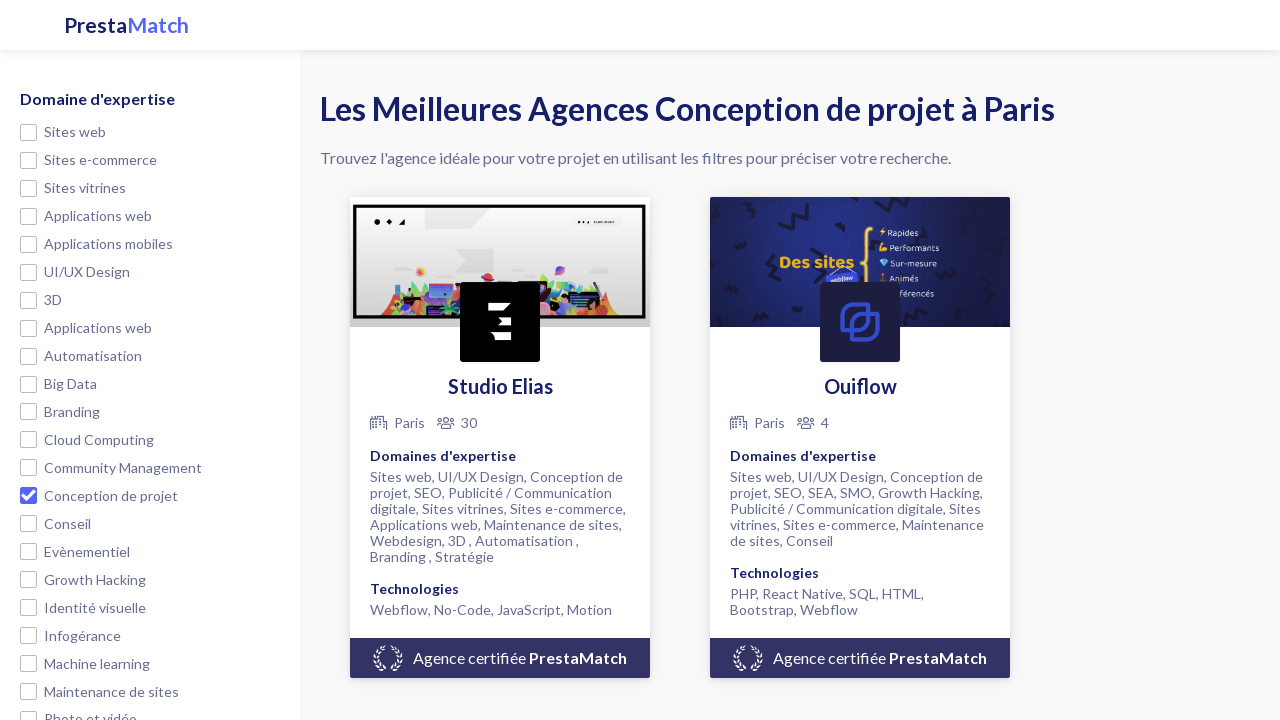

--- FILE ---
content_type: text/html; charset=utf-8
request_url: https://prestamatch.com/agences-conception-de-projet-paris
body_size: 15167
content:
<!DOCTYPE html><html lang="fr"><head><script async="async" src="https://www.googletagmanager.com/gtag/js?id=UA-24620004-19"></script><script>window.dataLayer = window.dataLayer || [];
function gtag(){dataLayer.push(arguments);}
gtag('js', new Date());

gtag('config', 'UA-24620004-19');</script><link rel="icon" href="/img/favicon.png"/><link rel="stylesheet" href="https://cdnjs.cloudflare.com/ajax/libs/normalize/8.0.0/normalize.min.css"/><link rel="stylesheet" href="https://fonts.googleapis.com/css?family=Lato:100,300,400,400i,500,600,700"/><script src="https://ajax.googleapis.com/ajax/libs/jquery/3.1.0/jquery.min.js" crossorigin="anonymous"></script><link rel="stylesheet" href="https://pro.fontawesome.com/releases/v5.6.3/css/all.css" integrity="sha384-LRlmVvLKVApDVGuspQFnRQJjkv0P7/YFrw84YYQtmYG4nK8c+M+NlmYDCv0rKWpG" crossorigin="anonymous"/><script src="/js/common.js"></script><link rel="stylesheet" href="/css/style.min.css"/><meta name="viewport" content="width=device-width, initial-scale=1.0"/><!--script(type="text/javascript").window.$crisp=[];window.CRISP_WEBSITE_ID="90771efc-0f49-4cca-9313-ffabefcbdbfa";(function(){d=document;s=d.createElement("script");s.src="https://client.crisp.chat/l.js";s.async=1;d.getElementsByTagName("head")[0].appendChild(s);})();--><script>(function(h,o,t,j,a,r){
    h.hj=h.hj||function(){(h.hj.q=h.hj.q||[]).push(arguments)};
    h._hjSettings={hjid:1438895,hjsv:6};
    a=o.getElementsByTagName('head')[0];
    r=o.createElement('script');r.async=1;
    r.src=t+h._hjSettings.hjid+j+h._hjSettings.hjsv;
    a.appendChild(r);
})(window,document,'https://static.hotjar.com/c/hotjar-','.js?sv=');
</script><script>var briefHash = "c4e68bad";
</script><meta property="og:locale" content="fr_FR"/><meta property="og:site_name" content="PrestaMatch"/><meta property="og:image" content="https://prestamatch.com/img/opengraph.png"/><meta property="og:image:width" content="1354"/><meta property="og:image:height" content="1354"/><meta property="og:type" content="website"/><meta name="google-site-verification" content="BKeqfKLuzCNbXaABuCaVNDMHOQg6o7jchC8JffN1HcM"/><title>Les Meilleures Agences Conception de projet à Paris - PrestaMatch</title><meta name="description" content="Trouvez l'agence Conception de projet à Paris idéale pour votre projet."/><meta property="og:title" content="Les Meilleures Agences Conception de projet à Paris"/><meta property="og:description" content="Trouvez l'agence Conception de projet à Paris idéale pour votre projet."/><link rel="next" href="/agences-conception-de-projet-paris?page=2"/><script src="/js/search.js"></script><script>filters = {"cities":["Paris"],"tags":[23]}</script><script>canLoadMore = true;
page = 1;</script></head><body><div class="header"><a class="logo" href="/">Presta<span class="highlighted">Match</span></a></div><div class="searchContainer"><div class="searchFilters"><div class="searchFilterItem"><div class="searchFilterLabel">Domaine d'expertise</div><div class="checkboxContainer"><div class="checkbox" data-value="20" data-category="domain"><div class="checkboxFilled"></div><div class="checkboxEmpty"></div><span>Sites web</span></div></div><div class="checkboxContainer"><div class="checkbox" data-value="35" data-category="domain"><div class="checkboxFilled"></div><div class="checkboxEmpty"></div><span>Sites e-commerce</span></div></div><div class="checkboxContainer"><div class="checkbox" data-value="33" data-category="domain"><div class="checkboxFilled"></div><div class="checkboxEmpty"></div><span>Sites vitrines</span></div></div><div class="checkboxContainer"><div class="checkbox" data-value="36" data-category="domain"><div class="checkboxFilled"></div><div class="checkboxEmpty"></div><span>Applications web</span></div></div><div class="checkboxContainer"><div class="checkbox" data-value="21" data-category="domain"><div class="checkboxFilled"></div><div class="checkboxEmpty"></div><span>Applications mobiles</span></div></div><div class="checkboxContainer"><div class="checkbox" data-value="22" data-category="domain"><div class="checkboxFilled"></div><div class="checkboxEmpty"></div><span>UI/UX Design</span></div></div><div class="checkboxContainer"><div class="checkbox" data-value="68" data-category="domain"><div class="checkboxFilled"></div><div class="checkboxEmpty"></div><span>3D </span></div></div><div class="checkboxContainer"><div class="checkbox" data-value="73" data-category="domain"><div class="checkboxFilled"></div><div class="checkboxEmpty"></div><span>Applications web</span></div></div><div class="checkboxContainer"><div class="checkbox" data-value="70" data-category="domain"><div class="checkboxFilled"></div><div class="checkboxEmpty"></div><span>Automatisation </span></div></div><div class="checkboxContainer"><div class="checkbox" data-value="63" data-category="domain"><div class="checkboxFilled"></div><div class="checkboxEmpty"></div><span>Big Data</span></div></div><div class="checkboxContainer"><div class="checkbox" data-value="71" data-category="domain"><div class="checkboxFilled"></div><div class="checkboxEmpty"></div><span>Branding </span></div></div><div class="checkboxContainer"><div class="checkbox" data-value="58" data-category="domain"><div class="checkboxFilled"></div><div class="checkboxEmpty"></div><span>Cloud Computing</span></div></div><div class="checkboxContainer"><div class="checkbox" data-value="76" data-category="domain"><div class="checkboxFilled"></div><div class="checkboxEmpty"></div><span>Community Management</span></div></div><div class="checkboxContainer"><div class="checkbox active" data-value="23" data-category="domain"><div class="checkboxFilled"></div><div class="checkboxEmpty"></div><span>Conception de projet</span></div></div><div class="checkboxContainer"><div class="checkbox" data-value="61" data-category="domain"><div class="checkboxFilled"></div><div class="checkboxEmpty"></div><span>Conseil</span></div></div><div class="checkboxContainer"><div class="checkbox" data-value="79" data-category="domain"><div class="checkboxFilled"></div><div class="checkboxEmpty"></div><span>Evènementiel</span></div></div><div class="checkboxContainer"><div class="checkbox" data-value="28" data-category="domain"><div class="checkboxFilled"></div><div class="checkboxEmpty"></div><span>Growth Hacking</span></div></div><div class="checkboxContainer"><div class="checkbox" data-value="77" data-category="domain"><div class="checkboxFilled"></div><div class="checkboxEmpty"></div><span>Identité visuelle</span></div></div><div class="checkboxContainer"><div class="checkbox" data-value="59" data-category="domain"><div class="checkboxFilled"></div><div class="checkboxEmpty"></div><span>Infogérance</span></div></div><div class="checkboxContainer"><div class="checkbox" data-value="62" data-category="domain"><div class="checkboxFilled"></div><div class="checkboxEmpty"></div><span>Machine learning</span></div></div><div class="checkboxContainer"><div class="checkbox" data-value="54" data-category="domain"><div class="checkboxFilled"></div><div class="checkboxEmpty"></div><span>Maintenance de sites</span></div></div><div class="checkboxContainer"><div class="checkbox" data-value="78" data-category="domain"><div class="checkboxFilled"></div><div class="checkboxEmpty"></div><span>Photo et vidéo</span></div></div><div class="checkboxContainer"><div class="checkbox" data-value="32" data-category="domain"><div class="checkboxFilled"></div><div class="checkboxEmpty"></div><span>Publicité / Communication digitale</span></div></div><div class="checkboxContainer"><div class="checkbox" data-value="44" data-category="domain"><div class="checkboxFilled"></div><div class="checkboxEmpty"></div><span>Réalité virtuelle</span></div></div><div class="checkboxContainer"><div class="checkbox" data-value="74" data-category="domain"><div class="checkboxFilled"></div><div class="checkboxEmpty"></div><span>Référencement</span></div></div><div class="checkboxContainer"><div class="checkbox" data-value="25" data-category="domain"><div class="checkboxFilled"></div><div class="checkboxEmpty"></div><span>SEA</span></div></div><div class="checkboxContainer"><div class="checkbox" data-value="24" data-category="domain"><div class="checkboxFilled"></div><div class="checkboxEmpty"></div><span>SEO</span></div></div><div class="checkboxContainer"><div class="checkbox" data-value="26" data-category="domain"><div class="checkboxFilled"></div><div class="checkboxEmpty"></div><span>SMO</span></div></div><div class="checkboxContainer"><div class="checkbox" data-value="72" data-category="domain"><div class="checkboxFilled"></div><div class="checkboxEmpty"></div><span>Stratégie</span></div></div><div class="checkboxContainer"><div class="checkbox" data-value="60" data-category="domain"><div class="checkboxFilled"></div><div class="checkboxEmpty"></div><span>Virtualisation</span></div></div><div class="checkboxContainer"><div class="checkbox" data-value="67" data-category="domain"><div class="checkboxFilled"></div><div class="checkboxEmpty"></div><span>Webdesign</span></div></div><div class="checkboxContainer"><div class="checkbox" data-value="75" data-category="domain"><div class="checkboxFilled"></div><div class="checkboxEmpty"></div><span>Webmarketing</span></div></div></div><div class="searchFilterItem"><div class="searchFilterLabel"> Budget<div class="tooltip"><i class="fa fa-question-circle"></i><div class="tooltipText">Les agences ayant renseigné un budget minimal supérieur à votre budget ne seront pas affichées.</div></div></div><div class="radioContainer"><div class="radio" data-value="10000" data-category="budget"><div class="radioFilled"></div><div class="radioEmpty"></div><span>&lt; 10 k€</span></div></div><div class="radioContainer"><div class="radio" data-value="30000" data-category="budget"><div class="radioFilled"></div><div class="radioEmpty"></div><span>10-30 k€</span></div></div><div class="radioContainer"><div class="radio" data-value="50000" data-category="budget"><div class="radioFilled"></div><div class="radioEmpty"></div><span>30-50 k€</span></div></div><div class="radioContainer"><div class="radio" data-value="100000" data-category="budget"><div class="radioFilled"></div><div class="radioEmpty"></div><span>50-100 k€</span></div></div><div class="radioContainer"><div class="radio" data-value="1000000" data-category="budget"><div class="radioFilled"></div><div class="radioEmpty"></div><span>&gt; 100 k€</span></div></div></div><div class="searchFilterItem"><div class="searchFilterLabel">Ville</div><div class="checkboxContainer"><div class="checkbox" data-value="Aix-en-Provence" data-category="city"><div class="checkboxFilled"></div><div class="checkboxEmpty"></div><span>Aix-en-Provence</span></div></div><div class="checkboxContainer"><div class="checkbox" data-value="Amiens" data-category="city"><div class="checkboxFilled"></div><div class="checkboxEmpty"></div><span>Amiens</span></div></div><div class="checkboxContainer"><div class="checkbox" data-value="Anglet" data-category="city"><div class="checkboxFilled"></div><div class="checkboxEmpty"></div><span>Anglet</span></div></div><div class="checkboxContainer"><div class="checkbox" data-value="Annecy" data-category="city"><div class="checkboxFilled"></div><div class="checkboxEmpty"></div><span>Annecy</span></div></div><div class="checkboxContainer"><div class="checkbox" data-value="Arpajon" data-category="city"><div class="checkboxFilled"></div><div class="checkboxEmpty"></div><span>Arpajon</span></div></div><div class="checkboxContainer"><div class="checkbox" data-value="Arras" data-category="city"><div class="checkboxFilled"></div><div class="checkboxEmpty"></div><span>Arras</span></div></div><div class="checkboxContainer"><div class="checkbox" data-value="Avignon" data-category="city"><div class="checkboxFilled"></div><div class="checkboxEmpty"></div><span>Avignon</span></div></div><div class="checkboxContainer"><div class="checkbox" data-value="Bayonne" data-category="city"><div class="checkboxFilled"></div><div class="checkboxEmpty"></div><span>Bayonne</span></div></div><div class="checkboxContainer"><div class="checkbox" data-value="Bègles" data-category="city"><div class="checkboxFilled"></div><div class="checkboxEmpty"></div><span>Bègles</span></div></div><div class="checkboxContainer"><div class="checkbox" data-value="Biarritz" data-category="city"><div class="checkboxFilled"></div><div class="checkboxEmpty"></div><span>Biarritz</span></div></div><div class="checkboxContainer"><div class="checkbox" data-value="Bordeaux" data-category="city"><div class="checkboxFilled"></div><div class="checkboxEmpty"></div><span>Bordeaux</span></div></div><div class="checkboxContainer"><div class="checkbox" data-value="Boulogne-Billancourt" data-category="city"><div class="checkboxFilled"></div><div class="checkboxEmpty"></div><span>Boulogne-Billancourt</span></div></div><div class="checkboxContainer"><div class="checkbox" data-value="Brest" data-category="city"><div class="checkboxFilled"></div><div class="checkboxEmpty"></div><span>Brest</span></div></div><div class="checkboxContainer"><div class="checkbox" data-value="Caen" data-category="city"><div class="checkboxFilled"></div><div class="checkboxEmpty"></div><span>Caen</span></div></div><div class="checkboxContainer"><div class="checkbox" data-value="Calais" data-category="city"><div class="checkboxFilled"></div><div class="checkboxEmpty"></div><span>Calais</span></div></div><div class="checkboxContainer"><div class="checkbox" data-value="Cannes" data-category="city"><div class="checkboxFilled"></div><div class="checkboxEmpty"></div><span>Cannes</span></div></div><div class="checkboxContainer"><div class="checkbox" data-value="Cergy" data-category="city"><div class="checkboxFilled"></div><div class="checkboxEmpty"></div><span>Cergy</span></div></div><div class="checkboxContainer"><div class="checkbox" data-value="Champigny-sur-Marne" data-category="city"><div class="checkboxFilled"></div><div class="checkboxEmpty"></div><span>Champigny-sur-Marne</span></div></div><div class="checkboxContainer"><div class="checkbox" data-value="Chantilly" data-category="city"><div class="checkboxFilled"></div><div class="checkboxEmpty"></div><span>Chantilly</span></div></div><div class="checkboxContainer"><div class="checkbox" data-value="Charbonnières-les-Bains" data-category="city"><div class="checkboxFilled"></div><div class="checkboxEmpty"></div><span>Charbonnières-les-Bains</span></div></div><div class="checkboxContainer"><div class="checkbox" data-value="Château-Thierry" data-category="city"><div class="checkboxFilled"></div><div class="checkboxEmpty"></div><span>Château-Thierry</span></div></div><div class="checkboxContainer"><div class="checkbox" data-value="Clermont-Ferrand" data-category="city"><div class="checkboxFilled"></div><div class="checkboxEmpty"></div><span>Clermont-Ferrand</span></div></div><div class="checkboxContainer"><div class="checkbox" data-value="Clichy" data-category="city"><div class="checkboxFilled"></div><div class="checkboxEmpty"></div><span>Clichy</span></div></div><div class="checkboxContainer"><div class="checkbox" data-value="Colombes" data-category="city"><div class="checkboxFilled"></div><div class="checkboxEmpty"></div><span>Colombes</span></div></div><div class="checkboxContainer"><div class="checkbox" data-value="Dax" data-category="city"><div class="checkboxFilled"></div><div class="checkboxEmpty"></div><span>Dax</span></div></div><div class="checkboxContainer"><div class="checkbox" data-value="Dijon" data-category="city"><div class="checkboxFilled"></div><div class="checkboxEmpty"></div><span>Dijon</span></div></div><div class="checkboxContainer"><div class="checkbox" data-value="Houille" data-category="city"><div class="checkboxFilled"></div><div class="checkboxEmpty"></div><span>Houille</span></div></div><div class="checkboxContainer"><div class="checkbox" data-value="Hulluch" data-category="city"><div class="checkboxFilled"></div><div class="checkboxEmpty"></div><span>Hulluch</span></div></div><div class="checkboxContainer"><div class="checkbox" data-value="La Ciotat" data-category="city"><div class="checkboxFilled"></div><div class="checkboxEmpty"></div><span>La Ciotat</span></div></div><div class="checkboxContainer"><div class="checkbox" data-value="La Garenne-Colombes" data-category="city"><div class="checkboxFilled"></div><div class="checkboxEmpty"></div><span>La Garenne-Colombes</span></div></div><div class="checkboxContainer"><div class="checkbox" data-value="Lagny-sur-Marne" data-category="city"><div class="checkboxFilled"></div><div class="checkboxEmpty"></div><span>Lagny-sur-Marne</span></div></div><div class="checkboxContainer"><div class="checkbox" data-value="Le Mans" data-category="city"><div class="checkboxFilled"></div><div class="checkboxEmpty"></div><span>Le Mans</span></div></div><div class="checkboxContainer"><div class="checkbox" data-value="Lens" data-category="city"><div class="checkboxFilled"></div><div class="checkboxEmpty"></div><span>Lens</span></div></div><div class="checkboxContainer"><div class="checkbox" data-value="Levallois-Perret" data-category="city"><div class="checkboxFilled"></div><div class="checkboxEmpty"></div><span>Levallois-Perret</span></div></div><div class="checkboxContainer"><div class="checkbox" data-value="Leyrieu" data-category="city"><div class="checkboxFilled"></div><div class="checkboxEmpty"></div><span>Leyrieu</span></div></div><div class="checkboxContainer"><div class="checkbox" data-value="Lille" data-category="city"><div class="checkboxFilled"></div><div class="checkboxEmpty"></div><span>Lille</span></div></div><div class="checkboxContainer"><div class="checkbox" data-value="Limoges" data-category="city"><div class="checkboxFilled"></div><div class="checkboxEmpty"></div><span>Limoges</span></div></div><div class="checkboxContainer"><div class="checkbox" data-value="Lognes" data-category="city"><div class="checkboxFilled"></div><div class="checkboxEmpty"></div><span>Lognes</span></div></div><div class="checkboxContainer"><div class="checkbox" data-value="Louveciennes" data-category="city"><div class="checkboxFilled"></div><div class="checkboxEmpty"></div><span>Louveciennes</span></div></div><div class="checkboxContainer"><div class="checkbox" data-value="Lyon" data-category="city"><div class="checkboxFilled"></div><div class="checkboxEmpty"></div><span>Lyon</span></div></div><div class="checkboxContainer"><div class="checkbox" data-value="Marseille" data-category="city"><div class="checkboxFilled"></div><div class="checkboxEmpty"></div><span>Marseille</span></div></div><div class="checkboxContainer"><div class="checkbox" data-value="Melun" data-category="city"><div class="checkboxFilled"></div><div class="checkboxEmpty"></div><span>Melun</span></div></div><div class="checkboxContainer"><div class="checkbox" data-value="Mérignac" data-category="city"><div class="checkboxFilled"></div><div class="checkboxEmpty"></div><span>Mérignac</span></div></div><div class="checkboxContainer"><div class="checkbox" data-value="Monségur" data-category="city"><div class="checkboxFilled"></div><div class="checkboxEmpty"></div><span>Monségur</span></div></div><div class="checkboxContainer"><div class="checkbox" data-value="Montélimar" data-category="city"><div class="checkboxFilled"></div><div class="checkboxEmpty"></div><span>Montélimar</span></div></div><div class="checkboxContainer"><div class="checkbox" data-value="Montpellier" data-category="city"><div class="checkboxFilled"></div><div class="checkboxEmpty"></div><span>Montpellier</span></div></div><div class="checkboxContainer"><div class="checkbox" data-value="Montreuil" data-category="city"><div class="checkboxFilled"></div><div class="checkboxEmpty"></div><span>Montreuil</span></div></div><div class="checkboxContainer"><div class="checkbox" data-value="Montrouge" data-category="city"><div class="checkboxFilled"></div><div class="checkboxEmpty"></div><span>Montrouge</span></div></div><div class="checkboxContainer"><div class="checkbox" data-value="Morangis" data-category="city"><div class="checkboxFilled"></div><div class="checkboxEmpty"></div><span>Morangis</span></div></div><div class="checkboxContainer"><div class="checkbox" data-value="Mulhouse" data-category="city"><div class="checkboxFilled"></div><div class="checkboxEmpty"></div><span>Mulhouse</span></div></div><div class="checkboxContainer"><div class="checkbox" data-value="Nancy" data-category="city"><div class="checkboxFilled"></div><div class="checkboxEmpty"></div><span>Nancy</span></div></div><div class="checkboxContainer"><div class="checkbox" data-value="Nanterre" data-category="city"><div class="checkboxFilled"></div><div class="checkboxEmpty"></div><span>Nanterre</span></div></div><div class="checkboxContainer"><div class="checkbox" data-value="Nantes" data-category="city"><div class="checkboxFilled"></div><div class="checkboxEmpty"></div><span>Nantes</span></div></div><div class="checkboxContainer"><div class="checkbox" data-value="Neuilly-sur-Seine" data-category="city"><div class="checkboxFilled"></div><div class="checkboxEmpty"></div><span>Neuilly-sur-Seine</span></div></div><div class="checkboxContainer"><div class="checkbox" data-value="Nice" data-category="city"><div class="checkboxFilled"></div><div class="checkboxEmpty"></div><span>Nice</span></div></div><div class="checkboxContainer"><div class="checkbox" data-value="Orléans" data-category="city"><div class="checkboxFilled"></div><div class="checkboxEmpty"></div><span>Orléans</span></div></div><div class="checkboxContainer"><div class="checkbox" data-value="Orly" data-category="city"><div class="checkboxFilled"></div><div class="checkboxEmpty"></div><span>Orly</span></div></div><div class="checkboxContainer"><div class="checkbox" data-value="Pantin" data-category="city"><div class="checkboxFilled"></div><div class="checkboxEmpty"></div><span>Pantin</span></div></div><div class="checkboxContainer"><div class="checkbox active" data-value="Paris" data-category="city"><div class="checkboxFilled"></div><div class="checkboxEmpty"></div><span>Paris</span></div></div><div class="checkboxContainer"><div class="checkbox" data-value="Paris, Nice" data-category="city"><div class="checkboxFilled"></div><div class="checkboxEmpty"></div><span>Paris, Nice</span></div></div><div class="checkboxContainer"><div class="checkbox" data-value="Pessac" data-category="city"><div class="checkboxFilled"></div><div class="checkboxEmpty"></div><span>Pessac</span></div></div><div class="checkboxContainer"><div class="checkbox" data-value="Pontarlier" data-category="city"><div class="checkboxFilled"></div><div class="checkboxEmpty"></div><span>Pontarlier</span></div></div><div class="checkboxContainer"><div class="checkbox" data-value="Porto-Vecchio" data-category="city"><div class="checkboxFilled"></div><div class="checkboxEmpty"></div><span>Porto-Vecchio</span></div></div><div class="checkboxContainer"><div class="checkbox" data-value="Puteaux" data-category="city"><div class="checkboxFilled"></div><div class="checkboxEmpty"></div><span>Puteaux</span></div></div><div class="checkboxContainer"><div class="checkbox" data-value="Quimper" data-category="city"><div class="checkboxFilled"></div><div class="checkboxEmpty"></div><span>Quimper</span></div></div><div class="checkboxContainer"><div class="checkbox" data-value="Reims" data-category="city"><div class="checkboxFilled"></div><div class="checkboxEmpty"></div><span>Reims</span></div></div><div class="checkboxContainer"><div class="checkbox" data-value="Rennes" data-category="city"><div class="checkboxFilled"></div><div class="checkboxEmpty"></div><span>Rennes</span></div></div><div class="checkboxContainer"><div class="checkbox" data-value="Roubaix" data-category="city"><div class="checkboxFilled"></div><div class="checkboxEmpty"></div><span>Roubaix</span></div></div><div class="checkboxContainer"><div class="checkbox" data-value="Roucourt" data-category="city"><div class="checkboxFilled"></div><div class="checkboxEmpty"></div><span>Roucourt</span></div></div><div class="checkboxContainer"><div class="checkbox" data-value="Rouen" data-category="city"><div class="checkboxFilled"></div><div class="checkboxEmpty"></div><span>Rouen</span></div></div><div class="checkboxContainer"><div class="checkbox" data-value="Ruaudin" data-category="city"><div class="checkboxFilled"></div><div class="checkboxEmpty"></div><span>Ruaudin</span></div></div><div class="checkboxContainer"><div class="checkbox" data-value="Saint Malo" data-category="city"><div class="checkboxFilled"></div><div class="checkboxEmpty"></div><span>Saint Malo</span></div></div><div class="checkboxContainer"><div class="checkbox" data-value="Saint-Cyr-sur-Mer" data-category="city"><div class="checkboxFilled"></div><div class="checkboxEmpty"></div><span>Saint-Cyr-sur-Mer</span></div></div><div class="checkboxContainer"><div class="checkbox" data-value="Saint-Denis" data-category="city"><div class="checkboxFilled"></div><div class="checkboxEmpty"></div><span>Saint-Denis</span></div></div><div class="checkboxContainer"><div class="checkbox" data-value="Saint-Etienne" data-category="city"><div class="checkboxFilled"></div><div class="checkboxEmpty"></div><span>Saint-Etienne</span></div></div><div class="checkboxContainer"><div class="checkbox" data-value="Saint-Ouen-l'Aumône" data-category="city"><div class="checkboxFilled"></div><div class="checkboxEmpty"></div><span>Saint-Ouen-l'Aumône</span></div></div><div class="checkboxContainer"><div class="checkbox" data-value="Saint-Sébastien-sur-Loire" data-category="city"><div class="checkboxFilled"></div><div class="checkboxEmpty"></div><span>Saint-Sébastien-sur-Loire</span></div></div><div class="checkboxContainer"><div class="checkbox" data-value="Sainte Maxime" data-category="city"><div class="checkboxFilled"></div><div class="checkboxEmpty"></div><span>Sainte Maxime</span></div></div><div class="checkboxContainer"><div class="checkbox" data-value="Sèvres" data-category="city"><div class="checkboxFilled"></div><div class="checkboxEmpty"></div><span>Sèvres</span></div></div><div class="checkboxContainer"><div class="checkbox" data-value="Strasbourg" data-category="city"><div class="checkboxFilled"></div><div class="checkboxEmpty"></div><span>Strasbourg</span></div></div><div class="checkboxContainer"><div class="checkbox" data-value="Toulon" data-category="city"><div class="checkboxFilled"></div><div class="checkboxEmpty"></div><span>Toulon</span></div></div><div class="checkboxContainer"><div class="checkbox" data-value="Toulouse" data-category="city"><div class="checkboxFilled"></div><div class="checkboxEmpty"></div><span>Toulouse</span></div></div><div class="checkboxContainer"><div class="checkbox" data-value="Tourcoing" data-category="city"><div class="checkboxFilled"></div><div class="checkboxEmpty"></div><span>Tourcoing</span></div></div><div class="checkboxContainer"><div class="checkbox" data-value="Versailles" data-category="city"><div class="checkboxFilled"></div><div class="checkboxEmpty"></div><span>Versailles</span></div></div><div class="checkboxContainer"><div class="checkbox" data-value="Vincennes" data-category="city"><div class="checkboxFilled"></div><div class="checkboxEmpty"></div><span>Vincennes</span></div></div></div><div class="searchFilterItem"><div class="searchFilterLabel">Taille de l'agence</div><div class="checkboxContainer"><div class="checkbox" data-value="small" data-category="size"><div class="checkboxFilled"></div><div class="checkboxEmpty"></div><span>Petite (&lt; 7 employés)</span></div></div><div class="checkboxContainer"><div class="checkbox" data-value="medium" data-category="size"><div class="checkboxFilled"></div><div class="checkboxEmpty"></div><span>Moyenne (7 - 20 employés)</span></div></div><div class="checkboxContainer"><div class="checkbox" data-value="large" data-category="size"><div class="checkboxFilled"></div><div class="checkboxEmpty"></div><span>Grande (&gt; 20 employés)</span></div></div></div><div class="searchFilterItem"><div class="searchFilterLabel">Année de création</div><div class="checkboxContainer"><div class="checkbox" data-value="2000" data-category="year"><div class="checkboxFilled"></div><div class="checkboxEmpty"></div><span>&lt; 2000</span></div></div><div class="checkboxContainer"><div class="checkbox" data-value="2009" data-category="year"><div class="checkboxFilled"></div><div class="checkboxEmpty"></div><span>2000 - 2009</span></div></div><div class="checkboxContainer"><div class="checkbox" data-value="2015" data-category="year"><div class="checkboxFilled"></div><div class="checkboxEmpty"></div><span>2010 - 2015</span></div></div><div class="checkboxContainer"><div class="checkbox" data-value="2019" data-category="year"><div class="checkboxFilled"></div><div class="checkboxEmpty"></div><span>2016 - 2019</span></div></div></div><div class="searchFilterItem"><div class="searchFilterLabel">Technologies</div><div class="checkboxContainer"><div class="checkbox" data-value="38" data-category="tech"><div class="checkboxFilled"></div><div class="checkboxEmpty"></div><span>Ajax</span></div></div><div class="checkboxContainer"><div class="checkbox" data-value="8" data-category="tech"><div class="checkboxFilled"></div><div class="checkboxEmpty"></div><span>Angular 2</span></div></div><div class="checkboxContainer"><div class="checkbox" data-value="7" data-category="tech"><div class="checkboxFilled"></div><div class="checkboxEmpty"></div><span>Angular JS</span></div></div><div class="checkboxContainer"><div class="checkbox" data-value="49" data-category="tech"><div class="checkboxFilled"></div><div class="checkboxEmpty"></div><span>ARCore</span></div></div><div class="checkboxContainer"><div class="checkbox" data-value="47" data-category="tech"><div class="checkboxFilled"></div><div class="checkboxEmpty"></div><span>ARKit2</span></div></div><div class="checkboxContainer"><div class="checkbox" data-value="56" data-category="tech"><div class="checkboxFilled"></div><div class="checkboxEmpty"></div><span>Bootstrap</span></div></div><div class="checkboxContainer"><div class="checkbox" data-value="43" data-category="tech"><div class="checkboxFilled"></div><div class="checkboxEmpty"></div><span>Contentful</span></div></div><div class="checkboxContainer"><div class="checkbox" data-value="10" data-category="tech"><div class="checkboxFilled"></div><div class="checkboxEmpty"></div><span>Django</span></div></div><div class="checkboxContainer"><div class="checkbox" data-value="29" data-category="tech"><div class="checkboxFilled"></div><div class="checkboxEmpty"></div><span>Drupal</span></div></div><div class="checkboxContainer"><div class="checkbox" data-value="42" data-category="tech"><div class="checkboxFilled"></div><div class="checkboxEmpty"></div><span>GraphQL</span></div></div><div class="checkboxContainer"><div class="checkbox" data-value="51" data-category="tech"><div class="checkboxFilled"></div><div class="checkboxEmpty"></div><span>HTML</span></div></div><div class="checkboxContainer"><div class="checkbox" data-value="15" data-category="tech"><div class="checkboxFilled"></div><div class="checkboxEmpty"></div><span>Java</span></div></div><div class="checkboxContainer"><div class="checkbox" data-value="66" data-category="tech"><div class="checkboxFilled"></div><div class="checkboxEmpty"></div><span>JavaScript</span></div></div><div class="checkboxContainer"><div class="checkbox" data-value="19" data-category="tech"><div class="checkboxFilled"></div><div class="checkboxEmpty"></div><span>Joomla</span></div></div><div class="checkboxContainer"><div class="checkbox" data-value="12" data-category="tech"><div class="checkboxFilled"></div><div class="checkboxEmpty"></div><span>jQuery</span></div></div><div class="checkboxContainer"><div class="checkbox" data-value="37" data-category="tech"><div class="checkboxFilled"></div><div class="checkboxEmpty"></div><span>Kotlin</span></div></div><div class="checkboxContainer"><div class="checkbox" data-value="4" data-category="tech"><div class="checkboxFilled"></div><div class="checkboxEmpty"></div><span>Laravel</span></div></div><div class="checkboxContainer"><div class="checkbox" data-value="41" data-category="tech"><div class="checkboxFilled"></div><div class="checkboxEmpty"></div><span>Laravel</span></div></div><div class="checkboxContainer"><div class="checkbox" data-value="30" data-category="tech"><div class="checkboxFilled"></div><div class="checkboxEmpty"></div><span>Magento</span></div></div><div class="checkboxContainer"><div class="checkbox" data-value="14" data-category="tech"><div class="checkboxFilled"></div><div class="checkboxEmpty"></div><span>MongoDB</span></div></div><div class="checkboxContainer"><div class="checkbox" data-value="69" data-category="tech"><div class="checkboxFilled"></div><div class="checkboxEmpty"></div><span>Motion </span></div></div><div class="checkboxContainer"><div class="checkbox" data-value="40" data-category="tech"><div class="checkboxFilled"></div><div class="checkboxEmpty"></div><span>Next.js</span></div></div><div class="checkboxContainer"><div class="checkbox" data-value="65" data-category="tech"><div class="checkboxFilled"></div><div class="checkboxEmpty"></div><span>No-Code</span></div></div><div class="checkboxContainer"><div class="checkbox" data-value="1" data-category="tech"><div class="checkboxFilled"></div><div class="checkboxEmpty"></div><span>Node.js</span></div></div><div class="checkboxContainer"><div class="checkbox" data-value="17" data-category="tech"><div class="checkboxFilled"></div><div class="checkboxEmpty"></div><span>Objective C</span></div></div><div class="checkboxContainer"><div class="checkbox" data-value="50" data-category="tech"><div class="checkboxFilled"></div><div class="checkboxEmpty"></div><span>PBR</span></div></div><div class="checkboxContainer"><div class="checkbox" data-value="3" data-category="tech"><div class="checkboxFilled"></div><div class="checkboxEmpty"></div><span>PHP</span></div></div><div class="checkboxContainer"><div class="checkbox" data-value="57" data-category="tech"><div class="checkboxFilled"></div><div class="checkboxEmpty"></div><span>Prestanet</span></div></div><div class="checkboxContainer"><div class="checkbox" data-value="31" data-category="tech"><div class="checkboxFilled"></div><div class="checkboxEmpty"></div><span>Prestashop</span></div></div><div class="checkboxContainer"><div class="checkbox" data-value="2" data-category="tech"><div class="checkboxFilled"></div><div class="checkboxEmpty"></div><span>Python</span></div></div><div class="checkboxContainer"><div class="checkbox" data-value="6" data-category="tech"><div class="checkboxFilled"></div><div class="checkboxEmpty"></div><span>React Native</span></div></div><div class="checkboxContainer"><div class="checkbox" data-value="5" data-category="tech"><div class="checkboxFilled"></div><div class="checkboxEmpty"></div><span>React.js</span></div></div><div class="checkboxContainer"><div class="checkbox" data-value="11" data-category="tech"><div class="checkboxFilled"></div><div class="checkboxEmpty"></div><span>Ruby on Rails</span></div></div><div class="checkboxContainer"><div class="checkbox" data-value="13" data-category="tech"><div class="checkboxFilled"></div><div class="checkboxEmpty"></div><span>SQL</span></div></div><div class="checkboxContainer"><div class="checkbox" data-value="16" data-category="tech"><div class="checkboxFilled"></div><div class="checkboxEmpty"></div><span>Swift</span></div></div><div class="checkboxContainer"><div class="checkbox" data-value="27" data-category="tech"><div class="checkboxFilled"></div><div class="checkboxEmpty"></div><span>Symfony</span></div></div><div class="checkboxContainer"><div class="checkbox" data-value="45" data-category="tech"><div class="checkboxFilled"></div><div class="checkboxEmpty"></div><span>Unity3D</span></div></div><div class="checkboxContainer"><div class="checkbox" data-value="9" data-category="tech"><div class="checkboxFilled"></div><div class="checkboxEmpty"></div><span>Vue.js</span></div></div><div class="checkboxContainer"><div class="checkbox" data-value="64" data-category="tech"><div class="checkboxFilled"></div><div class="checkboxEmpty"></div><span>Webflow</span></div></div><div class="checkboxContainer"><div class="checkbox" data-value="46" data-category="tech"><div class="checkboxFilled"></div><div class="checkboxEmpty"></div><span>WebGL</span></div></div><div class="checkboxContainer"><div class="checkbox" data-value="18" data-category="tech"><div class="checkboxFilled"></div><div class="checkboxEmpty"></div><span>Wordpress</span></div></div><div class="checkboxContainer"><div class="checkbox" data-value="39" data-category="tech"><div class="checkboxFilled"></div><div class="checkboxEmpty"></div><span>Zend</span></div></div></div></div><div class="searchMain"><div class="searchMainWithoutFooter"><h1>Les Meilleures Agences Conception de projet à Paris</h1><div>Trouvez l'agence idéale pour votre projet en utilisant les filtres pour préciser votre recherche.</div><div class="agencyCardContainer"><a href="/studio-elias" target="_blank"><div class="agencyCard" data-agency="{&quot;AgencyId&quot;:504,&quot;AgencyName&quot;:&quot;Studio Elias&quot;,&quot;AgencyUrlSlug&quot;:&quot;studio-elias&quot;,&quot;AgencyCreationYear&quot;:2020,&quot;AgencyWebsite&quot;:&quot;https://elias.studio&quot;,&quot;AgencyEmail&quot;:&quot;axel@studioelias.fr&quot;,&quot;AgencyPhone&quot;:&quot;0629383631&quot;,&quot;AgencyDescription&quot;:&quot;Le Studio Elias est une agence Web, partenaire Webflow, spécialisée en développement d'image de marque.\n\nNous utilisons les outils no-code pour développer le branding de nos clients. Nos experts travaillent dans des secteurs tels que le graphisme, la stratégie brand, le webdesign, l'intégration web, le growth, l'automatisation.\n\nNous travaillons avec différents secteurs : de la multinationale (Thales - 2022), jusqu'à la société de jeux de société (limite limite) en passant par un projet Web 3 (Ultimate Champions).\n\nNotre mission est de révéler la personnalité de votre entreprise en 3 étapes : une identité visuelle unique, un website Webflow sur-mesure, une campagne de mailing automatisée.&quot;,&quot;AgencyHeadCount&quot;:30,&quot;AgencyCity&quot;:&quot;Paris&quot;,&quot;AgencyLongitude&quot;:2.3215132,&quot;AgencyLatitude&quot;:48.8746608,&quot;AgencyAddress&quot;:&quot;106 Bd Haussmann, 75008 Paris, France&quot;,&quot;AgencyRevenue&quot;:400000,&quot;AgencyFacebookUrl&quot;:null,&quot;AgencyLinkedInUrl&quot;:&quot;https://www.linkedin.com/company/35513149/admin/&quot;,&quot;AgencyTwitterUrl&quot;:null,&quot;AgencyMinBudget&quot;:null,&quot;AgencyColor&quot;:null,&quot;LogoPath&quot;:null,&quot;CoverPath&quot;:null,&quot;HasLogo&quot;:1,&quot;HasCover&quot;:1,&quot;InsertionDatetime&quot;:&quot;2022-08-03 14:42:20&quot;,&quot;CreatedBy&quot;:&quot;root&quot;,&quot;IsCertificated&quot;:1,&quot;IsValidated&quot;:1,&quot;CarbonFootprint&quot;:null,&quot;Tags&quot;:[{&quot;TagId&quot;:20,&quot;TagType&quot;:&quot;Domain&quot;,&quot;TagName&quot;:&quot;Sites web&quot;,&quot;TagSlug&quot;:&quot;sites-web&quot;,&quot;TagPriority&quot;:6,&quot;AgencyTagId&quot;:2805,&quot;AgencyId&quot;:504},{&quot;TagId&quot;:22,&quot;TagType&quot;:&quot;Domain&quot;,&quot;TagName&quot;:&quot;UI/UX Design&quot;,&quot;TagSlug&quot;:&quot;ui-ux-design&quot;,&quot;TagPriority&quot;:1,&quot;AgencyTagId&quot;:2806,&quot;AgencyId&quot;:504},{&quot;TagId&quot;:23,&quot;TagType&quot;:&quot;Domain&quot;,&quot;TagName&quot;:&quot;Conception de projet&quot;,&quot;TagSlug&quot;:&quot;conception-de-projet&quot;,&quot;TagPriority&quot;:null,&quot;AgencyTagId&quot;:2807,&quot;AgencyId&quot;:504},{&quot;TagId&quot;:24,&quot;TagType&quot;:&quot;Domain&quot;,&quot;TagName&quot;:&quot;SEO&quot;,&quot;TagSlug&quot;:&quot;seo&quot;,&quot;TagPriority&quot;:null,&quot;AgencyTagId&quot;:2808,&quot;AgencyId&quot;:504},{&quot;TagId&quot;:32,&quot;TagType&quot;:&quot;Domain&quot;,&quot;TagName&quot;:&quot;Publicité / Communication digitale&quot;,&quot;TagSlug&quot;:&quot;publicite---communication-digitale&quot;,&quot;TagPriority&quot;:null,&quot;AgencyTagId&quot;:2809,&quot;AgencyId&quot;:504},{&quot;TagId&quot;:33,&quot;TagType&quot;:&quot;Domain&quot;,&quot;TagName&quot;:&quot;Sites vitrines&quot;,&quot;TagSlug&quot;:&quot;sites-vitrines&quot;,&quot;TagPriority&quot;:4,&quot;AgencyTagId&quot;:2810,&quot;AgencyId&quot;:504},{&quot;TagId&quot;:35,&quot;TagType&quot;:&quot;Domain&quot;,&quot;TagName&quot;:&quot;Sites e-commerce&quot;,&quot;TagSlug&quot;:&quot;sites-e-commerce&quot;,&quot;TagPriority&quot;:5,&quot;AgencyTagId&quot;:2811,&quot;AgencyId&quot;:504},{&quot;TagId&quot;:36,&quot;TagType&quot;:&quot;Domain&quot;,&quot;TagName&quot;:&quot;Applications web&quot;,&quot;TagSlug&quot;:&quot;applications-web&quot;,&quot;TagPriority&quot;:3,&quot;AgencyTagId&quot;:2812,&quot;AgencyId&quot;:504},{&quot;TagId&quot;:54,&quot;TagType&quot;:&quot;Domain&quot;,&quot;TagName&quot;:&quot;Maintenance de sites&quot;,&quot;TagSlug&quot;:&quot;maintenance-de-sites&quot;,&quot;TagPriority&quot;:null,&quot;AgencyTagId&quot;:2813,&quot;AgencyId&quot;:504},{&quot;TagId&quot;:64,&quot;TagType&quot;:&quot;Technology&quot;,&quot;TagName&quot;:&quot;Webflow&quot;,&quot;TagSlug&quot;:&quot;webflow&quot;,&quot;TagPriority&quot;:null,&quot;AgencyTagId&quot;:2814,&quot;AgencyId&quot;:504},{&quot;TagId&quot;:65,&quot;TagType&quot;:&quot;Technology&quot;,&quot;TagName&quot;:&quot;No-Code&quot;,&quot;TagSlug&quot;:&quot;no-code&quot;,&quot;TagPriority&quot;:null,&quot;AgencyTagId&quot;:2847,&quot;AgencyId&quot;:504},{&quot;TagId&quot;:66,&quot;TagType&quot;:&quot;Technology&quot;,&quot;TagName&quot;:&quot;JavaScript&quot;,&quot;TagSlug&quot;:null,&quot;TagPriority&quot;:null,&quot;AgencyTagId&quot;:2851,&quot;AgencyId&quot;:504},{&quot;TagId&quot;:67,&quot;TagType&quot;:&quot;Domain&quot;,&quot;TagName&quot;:&quot;Webdesign&quot;,&quot;TagSlug&quot;:null,&quot;TagPriority&quot;:null,&quot;AgencyTagId&quot;:2854,&quot;AgencyId&quot;:504},{&quot;TagId&quot;:68,&quot;TagType&quot;:&quot;Domain&quot;,&quot;TagName&quot;:&quot;3D &quot;,&quot;TagSlug&quot;:null,&quot;TagPriority&quot;:null,&quot;AgencyTagId&quot;:2855,&quot;AgencyId&quot;:504},{&quot;TagId&quot;:69,&quot;TagType&quot;:&quot;Technology&quot;,&quot;TagName&quot;:&quot;Motion &quot;,&quot;TagSlug&quot;:null,&quot;TagPriority&quot;:null,&quot;AgencyTagId&quot;:2852,&quot;AgencyId&quot;:504},{&quot;TagId&quot;:70,&quot;TagType&quot;:&quot;Domain&quot;,&quot;TagName&quot;:&quot;Automatisation &quot;,&quot;TagSlug&quot;:null,&quot;TagPriority&quot;:null,&quot;AgencyTagId&quot;:2848,&quot;AgencyId&quot;:504},{&quot;TagId&quot;:71,&quot;TagType&quot;:&quot;Domain&quot;,&quot;TagName&quot;:&quot;Branding &quot;,&quot;TagSlug&quot;:null,&quot;TagPriority&quot;:null,&quot;AgencyTagId&quot;:2849,&quot;AgencyId&quot;:504},{&quot;TagId&quot;:72,&quot;TagType&quot;:&quot;Domain&quot;,&quot;TagName&quot;:&quot;Stratégie&quot;,&quot;TagSlug&quot;:null,&quot;TagPriority&quot;:null,&quot;AgencyTagId&quot;:2850,&quot;AgencyId&quot;:504}]}"><div class="agencyCardHeader" style="background-color: null; background-image: url('/img/covers/studio-elias.jpg')"><div class="agencyCardHeaderBackground"></div><div class="agencyCardLogo"><img src="/img/logos/studio-elias.png"/></div></div><div class="agencyCardBody"><div class="agencyCardName">Studio Elias</div><div class="agencyCardMetadataContainer"><div class="agencyCardMetadata"><i class="far fa-city"></i><span>Paris</span></div><div class="agencyCardMetadata"><i class="far fa-users"></i><span>30</span></div></div><div class="agencyCardSubTitle">Domaines d'expertise</div><div class="agencyDomains"><div>Sites web, UI/UX Design, Conception de projet, SEO, Publicité / Communication digitale, Sites vitrines, Sites e-commerce, Applications web, Maintenance de sites, Webdesign, 3D , Automatisation , Branding , Stratégie</div></div><div class="agencyCardSubTitle">Technologies</div><div class="agencyDomains"><div>Webflow, No-Code, JavaScript, Motion </div></div></div><div class="certificatedAgencyFooter"><img src="/img/badge.png"/><span>Agence certifiée <b>PrestaMatch</b></span></div></div></a><a href="/ouiflow" target="_blank"><div class="agencyCard" data-agency="{&quot;AgencyId&quot;:494,&quot;AgencyName&quot;:&quot;Ouiflow&quot;,&quot;AgencyUrlSlug&quot;:&quot;ouiflow&quot;,&quot;AgencyCreationYear&quot;:2020,&quot;AgencyWebsite&quot;:&quot;https://www.ouiflow.io/&quot;,&quot;AgencyEmail&quot;:&quot;oui@ouiflow.io&quot;,&quot;AgencyPhone&quot;:&quot;+33658712970&quot;,&quot;AgencyDescription&quot;:&quot;Création de site internet full Webflow !\n\nFaites-vous accompagner par des experts sur tous les aspects digitaux qui ont un impact sur votre business.\nDe la création de votre site internet au développement de votre entreprise.\nParce que tout le monde y trouve son compte, nous développons tous nos projets sous Webflow.\nEt en plus d'être bons dans ce qu'on fait, on est super sympa !&quot;,&quot;AgencyHeadCount&quot;:4,&quot;AgencyCity&quot;:&quot;Paris&quot;,&quot;AgencyLongitude&quot;:2.3670973,&quot;AgencyLatitude&quot;:48.87171739999999,&quot;AgencyAddress&quot;:&quot;5 Rue Marie et Louise, 75010 Paris, France&quot;,&quot;AgencyRevenue&quot;:70000,&quot;AgencyFacebookUrl&quot;:&quot;https://www.instagram.com/ouiflow/&quot;,&quot;AgencyLinkedInUrl&quot;:&quot;https://www.linkedin.com/company/ouiflow&quot;,&quot;AgencyTwitterUrl&quot;:null,&quot;AgencyMinBudget&quot;:null,&quot;AgencyColor&quot;:null,&quot;LogoPath&quot;:null,&quot;CoverPath&quot;:null,&quot;HasLogo&quot;:1,&quot;HasCover&quot;:1,&quot;InsertionDatetime&quot;:&quot;2021-10-29 14:16:38&quot;,&quot;CreatedBy&quot;:&quot;root&quot;,&quot;IsCertificated&quot;:1,&quot;IsValidated&quot;:1,&quot;CarbonFootprint&quot;:null,&quot;Tags&quot;:[{&quot;TagId&quot;:3,&quot;TagType&quot;:&quot;Technology&quot;,&quot;TagName&quot;:&quot;PHP&quot;,&quot;TagSlug&quot;:&quot;php&quot;,&quot;TagPriority&quot;:null,&quot;AgencyTagId&quot;:2686,&quot;AgencyId&quot;:494},{&quot;TagId&quot;:6,&quot;TagType&quot;:&quot;Technology&quot;,&quot;TagName&quot;:&quot;React Native&quot;,&quot;TagSlug&quot;:&quot;react-native&quot;,&quot;TagPriority&quot;:null,&quot;AgencyTagId&quot;:2687,&quot;AgencyId&quot;:494},{&quot;TagId&quot;:13,&quot;TagType&quot;:&quot;Technology&quot;,&quot;TagName&quot;:&quot;SQL&quot;,&quot;TagSlug&quot;:&quot;sql&quot;,&quot;TagPriority&quot;:null,&quot;AgencyTagId&quot;:2688,&quot;AgencyId&quot;:494},{&quot;TagId&quot;:20,&quot;TagType&quot;:&quot;Domain&quot;,&quot;TagName&quot;:&quot;Sites web&quot;,&quot;TagSlug&quot;:&quot;sites-web&quot;,&quot;TagPriority&quot;:6,&quot;AgencyTagId&quot;:2676,&quot;AgencyId&quot;:494},{&quot;TagId&quot;:22,&quot;TagType&quot;:&quot;Domain&quot;,&quot;TagName&quot;:&quot;UI/UX Design&quot;,&quot;TagSlug&quot;:&quot;ui-ux-design&quot;,&quot;TagPriority&quot;:1,&quot;AgencyTagId&quot;:2677,&quot;AgencyId&quot;:494},{&quot;TagId&quot;:23,&quot;TagType&quot;:&quot;Domain&quot;,&quot;TagName&quot;:&quot;Conception de projet&quot;,&quot;TagSlug&quot;:&quot;conception-de-projet&quot;,&quot;TagPriority&quot;:null,&quot;AgencyTagId&quot;:2733,&quot;AgencyId&quot;:494},{&quot;TagId&quot;:24,&quot;TagType&quot;:&quot;Domain&quot;,&quot;TagName&quot;:&quot;SEO&quot;,&quot;TagSlug&quot;:&quot;seo&quot;,&quot;TagPriority&quot;:null,&quot;AgencyTagId&quot;:2678,&quot;AgencyId&quot;:494},{&quot;TagId&quot;:25,&quot;TagType&quot;:&quot;Domain&quot;,&quot;TagName&quot;:&quot;SEA&quot;,&quot;TagSlug&quot;:&quot;sea&quot;,&quot;TagPriority&quot;:null,&quot;AgencyTagId&quot;:2679,&quot;AgencyId&quot;:494},{&quot;TagId&quot;:26,&quot;TagType&quot;:&quot;Domain&quot;,&quot;TagName&quot;:&quot;SMO&quot;,&quot;TagSlug&quot;:&quot;smo&quot;,&quot;TagPriority&quot;:null,&quot;AgencyTagId&quot;:2731,&quot;AgencyId&quot;:494},{&quot;TagId&quot;:28,&quot;TagType&quot;:&quot;Domain&quot;,&quot;TagName&quot;:&quot;Growth Hacking&quot;,&quot;TagSlug&quot;:&quot;growth-hacking&quot;,&quot;TagPriority&quot;:null,&quot;AgencyTagId&quot;:2680,&quot;AgencyId&quot;:494},{&quot;TagId&quot;:32,&quot;TagType&quot;:&quot;Domain&quot;,&quot;TagName&quot;:&quot;Publicité / Communication digitale&quot;,&quot;TagSlug&quot;:&quot;publicite---communication-digitale&quot;,&quot;TagPriority&quot;:null,&quot;AgencyTagId&quot;:2681,&quot;AgencyId&quot;:494},{&quot;TagId&quot;:33,&quot;TagType&quot;:&quot;Domain&quot;,&quot;TagName&quot;:&quot;Sites vitrines&quot;,&quot;TagSlug&quot;:&quot;sites-vitrines&quot;,&quot;TagPriority&quot;:4,&quot;AgencyTagId&quot;:2682,&quot;AgencyId&quot;:494},{&quot;TagId&quot;:35,&quot;TagType&quot;:&quot;Domain&quot;,&quot;TagName&quot;:&quot;Sites e-commerce&quot;,&quot;TagSlug&quot;:&quot;sites-e-commerce&quot;,&quot;TagPriority&quot;:5,&quot;AgencyTagId&quot;:2683,&quot;AgencyId&quot;:494},{&quot;TagId&quot;:51,&quot;TagType&quot;:&quot;Technology&quot;,&quot;TagName&quot;:&quot;HTML&quot;,&quot;TagSlug&quot;:&quot;html&quot;,&quot;TagPriority&quot;:null,&quot;AgencyTagId&quot;:2689,&quot;AgencyId&quot;:494},{&quot;TagId&quot;:54,&quot;TagType&quot;:&quot;Domain&quot;,&quot;TagName&quot;:&quot;Maintenance de sites&quot;,&quot;TagSlug&quot;:&quot;maintenance-de-sites&quot;,&quot;TagPriority&quot;:null,&quot;AgencyTagId&quot;:2684,&quot;AgencyId&quot;:494},{&quot;TagId&quot;:56,&quot;TagType&quot;:&quot;Technology&quot;,&quot;TagName&quot;:&quot;Bootstrap&quot;,&quot;TagSlug&quot;:&quot;bootstrap&quot;,&quot;TagPriority&quot;:null,&quot;AgencyTagId&quot;:2690,&quot;AgencyId&quot;:494},{&quot;TagId&quot;:61,&quot;TagType&quot;:&quot;Domain&quot;,&quot;TagName&quot;:&quot;Conseil&quot;,&quot;TagSlug&quot;:&quot;conseil&quot;,&quot;TagPriority&quot;:null,&quot;AgencyTagId&quot;:2685,&quot;AgencyId&quot;:494},{&quot;TagId&quot;:64,&quot;TagType&quot;:&quot;Technology&quot;,&quot;TagName&quot;:&quot;Webflow&quot;,&quot;TagSlug&quot;:&quot;webflow&quot;,&quot;TagPriority&quot;:null,&quot;AgencyTagId&quot;:2691,&quot;AgencyId&quot;:494}]}"><div class="agencyCardHeader" style="background-color: null; background-image: url('/img/covers/ouiflow.jpg')"><div class="agencyCardHeaderBackground"></div><div class="agencyCardLogo"><img src="/img/logos/ouiflow.png"/></div></div><div class="agencyCardBody"><div class="agencyCardName">Ouiflow</div><div class="agencyCardMetadataContainer"><div class="agencyCardMetadata"><i class="far fa-city"></i><span>Paris</span></div><div class="agencyCardMetadata"><i class="far fa-users"></i><span>4</span></div></div><div class="agencyCardSubTitle">Domaines d'expertise</div><div class="agencyDomains"><div>Sites web, UI/UX Design, Conception de projet, SEO, SEA, SMO, Growth Hacking, Publicité / Communication digitale, Sites vitrines, Sites e-commerce, Maintenance de sites, Conseil</div></div><div class="agencyCardSubTitle">Technologies</div><div class="agencyDomains"><div>PHP, React Native, SQL, HTML, Bootstrap, Webflow</div></div></div><div class="certificatedAgencyFooter"><img src="/img/badge.png"/><span>Agence certifiée <b>PrestaMatch</b></span></div></div></a><a href="/itss" target="_blank"><div class="agencyCard" data-agency="{&quot;AgencyId&quot;:397,&quot;AgencyName&quot;:&quot;ITSS&quot;,&quot;AgencyUrlSlug&quot;:&quot;itss&quot;,&quot;AgencyCreationYear&quot;:2013,&quot;AgencyWebsite&quot;:&quot;https://www.itss.paris/&quot;,&quot;AgencyEmail&quot;:&quot;contact@itssfrance.fr&quot;,&quot;AgencyPhone&quot;:&quot;0980914414&quot;,&quot;AgencyDescription&quot;:&quot;ITSS est une agence de développement web expert du CMS Drupal. Ce n'est pas qu'une agence de création de site internet, elle vous propose également un accompagnement et un suivi régulier pour la gestion de votre site.&quot;,&quot;AgencyHeadCount&quot;:5,&quot;AgencyCity&quot;:&quot;Paris&quot;,&quot;AgencyLongitude&quot;:2.3841264999999794,&quot;AgencyLatitude&quot;:48.898468,&quot;AgencyAddress&quot;:&quot;109 Boulevard Macdonald, 75019 Paris, France&quot;,&quot;AgencyRevenue&quot;:null,&quot;AgencyFacebookUrl&quot;:&quot;https://www.facebook.com/ITSS-1570677849845924/&quot;,&quot;AgencyLinkedInUrl&quot;:&quot;https://www.linkedin.com/company/itss---innovation-technologie-s-curit-&amp;-service/&quot;,&quot;AgencyTwitterUrl&quot;:&quot;https://twitter.com/ITSS_officiel&quot;,&quot;AgencyMinBudget&quot;:10000,&quot;AgencyColor&quot;:null,&quot;LogoPath&quot;:null,&quot;CoverPath&quot;:null,&quot;HasLogo&quot;:1,&quot;HasCover&quot;:1,&quot;InsertionDatetime&quot;:&quot;2019-06-27 12:12:46&quot;,&quot;CreatedBy&quot;:&quot;root&quot;,&quot;IsCertificated&quot;:1,&quot;IsValidated&quot;:1,&quot;CarbonFootprint&quot;:null,&quot;Tags&quot;:[{&quot;TagId&quot;:20,&quot;TagType&quot;:&quot;Domain&quot;,&quot;TagName&quot;:&quot;Sites web&quot;,&quot;TagSlug&quot;:&quot;sites-web&quot;,&quot;TagPriority&quot;:6,&quot;AgencyTagId&quot;:1867,&quot;AgencyId&quot;:397},{&quot;TagId&quot;:22,&quot;TagType&quot;:&quot;Domain&quot;,&quot;TagName&quot;:&quot;UI/UX Design&quot;,&quot;TagSlug&quot;:&quot;ui-ux-design&quot;,&quot;TagPriority&quot;:1,&quot;AgencyTagId&quot;:1868,&quot;AgencyId&quot;:397},{&quot;TagId&quot;:23,&quot;TagType&quot;:&quot;Domain&quot;,&quot;TagName&quot;:&quot;Conception de projet&quot;,&quot;TagSlug&quot;:&quot;conception-de-projet&quot;,&quot;TagPriority&quot;:null,&quot;AgencyTagId&quot;:1871,&quot;AgencyId&quot;:397},{&quot;TagId&quot;:29,&quot;TagType&quot;:&quot;Technology&quot;,&quot;TagName&quot;:&quot;Drupal&quot;,&quot;TagSlug&quot;:&quot;drupal&quot;,&quot;TagPriority&quot;:null,&quot;AgencyTagId&quot;:1870,&quot;AgencyId&quot;:397},{&quot;TagId&quot;:36,&quot;TagType&quot;:&quot;Domain&quot;,&quot;TagName&quot;:&quot;Applications web&quot;,&quot;TagSlug&quot;:&quot;applications-web&quot;,&quot;TagPriority&quot;:3,&quot;AgencyTagId&quot;:1869,&quot;AgencyId&quot;:397}]}"><div class="agencyCardHeader" style="background-color: null; background-image: url('/img/covers/itss.jpg')"><div class="agencyCardHeaderBackground"></div><div class="agencyCardLogo"><img src="/img/logos/itss.png"/></div></div><div class="agencyCardBody"><div class="agencyCardName">ITSS</div><div class="agencyCardMetadataContainer"><div class="agencyCardMetadata"><i class="far fa-city"></i><span>Paris</span></div><div class="agencyCardMetadata"><i class="far fa-users"></i><span>5</span></div></div><div class="agencyCardSubTitle">Domaines d'expertise</div><div class="agencyDomains"><div>Sites web, UI/UX Design, Conception de projet, Applications web</div></div><div class="agencyCardSubTitle">Technologies</div><div class="agencyDomains"><div>Drupal</div></div></div><div class="certificatedAgencyFooter"><img src="/img/badge.png"/><span>Agence certifiée <b>PrestaMatch</b></span></div></div></a><a href="/kernix" target="_blank"><div class="agencyCard" data-agency="{&quot;AgencyId&quot;:24,&quot;AgencyName&quot;:&quot;Kernix&quot;,&quot;AgencyUrlSlug&quot;:&quot;kernix&quot;,&quot;AgencyCreationYear&quot;:2001,&quot;AgencyWebsite&quot;:&quot;https://www.kernix.com&quot;,&quot;AgencyEmail&quot;:null,&quot;AgencyPhone&quot;:&quot;01 53 98 73 40&quot;,&quot;AgencyDescription&quot;:&quot;Kernix est une jeune PME qui conçoit des solutions web et mobiles dans les univers B2B et B2C et développe pour de grands comptes des plateformes d’analyse de données. Elle a été créée à Paris en 2001 par deux jeunes ingénieurs de l’EPITA.&quot;,&quot;AgencyHeadCount&quot;:50,&quot;AgencyCity&quot;:&quot;Paris&quot;,&quot;AgencyLongitude&quot;:2.328709099999969,&quot;AgencyLatitude&quot;:48.83495449999999,&quot;AgencyAddress&quot;:&quot;6 Rue Lalande, 75014 Paris, France&quot;,&quot;AgencyRevenue&quot;:null,&quot;AgencyFacebookUrl&quot;:&quot;https://www.facebook.com/agencekernix/&quot;,&quot;AgencyLinkedInUrl&quot;:&quot;https://www.linkedin.com/company/kernix/&quot;,&quot;AgencyTwitterUrl&quot;:&quot;https://twitter.com/kernix&quot;,&quot;AgencyMinBudget&quot;:null,&quot;AgencyColor&quot;:&quot;#A4BAFE&quot;,&quot;LogoPath&quot;:null,&quot;CoverPath&quot;:null,&quot;HasLogo&quot;:1,&quot;HasCover&quot;:0,&quot;InsertionDatetime&quot;:&quot;2019-02-17 14:22:21&quot;,&quot;CreatedBy&quot;:null,&quot;IsCertificated&quot;:0,&quot;IsValidated&quot;:1,&quot;CarbonFootprint&quot;:null,&quot;Tags&quot;:[{&quot;TagId&quot;:1,&quot;TagType&quot;:&quot;Technology&quot;,&quot;TagName&quot;:&quot;Node.js&quot;,&quot;TagSlug&quot;:&quot;node-js&quot;,&quot;TagPriority&quot;:null,&quot;AgencyTagId&quot;:111,&quot;AgencyId&quot;:24},{&quot;TagId&quot;:3,&quot;TagType&quot;:&quot;Technology&quot;,&quot;TagName&quot;:&quot;PHP&quot;,&quot;TagSlug&quot;:&quot;php&quot;,&quot;TagPriority&quot;:null,&quot;AgencyTagId&quot;:118,&quot;AgencyId&quot;:24},{&quot;TagId&quot;:5,&quot;TagType&quot;:&quot;Technology&quot;,&quot;TagName&quot;:&quot;React.js&quot;,&quot;TagSlug&quot;:&quot;react-js&quot;,&quot;TagPriority&quot;:null,&quot;AgencyTagId&quot;:112,&quot;AgencyId&quot;:24},{&quot;TagId&quot;:6,&quot;TagType&quot;:&quot;Technology&quot;,&quot;TagName&quot;:&quot;React Native&quot;,&quot;TagSlug&quot;:&quot;react-native&quot;,&quot;TagPriority&quot;:null,&quot;AgencyTagId&quot;:113,&quot;AgencyId&quot;:24},{&quot;TagId&quot;:7,&quot;TagType&quot;:&quot;Technology&quot;,&quot;TagName&quot;:&quot;Angular JS&quot;,&quot;TagSlug&quot;:&quot;angular-js&quot;,&quot;TagPriority&quot;:null,&quot;AgencyTagId&quot;:117,&quot;AgencyId&quot;:24},{&quot;TagId&quot;:13,&quot;TagType&quot;:&quot;Technology&quot;,&quot;TagName&quot;:&quot;SQL&quot;,&quot;TagSlug&quot;:&quot;sql&quot;,&quot;TagPriority&quot;:null,&quot;AgencyTagId&quot;:119,&quot;AgencyId&quot;:24},{&quot;TagId&quot;:14,&quot;TagType&quot;:&quot;Technology&quot;,&quot;TagName&quot;:&quot;MongoDB&quot;,&quot;TagSlug&quot;:&quot;mongodb&quot;,&quot;TagPriority&quot;:null,&quot;AgencyTagId&quot;:120,&quot;AgencyId&quot;:24},{&quot;TagId&quot;:20,&quot;TagType&quot;:&quot;Domain&quot;,&quot;TagName&quot;:&quot;Sites web&quot;,&quot;TagSlug&quot;:&quot;sites-web&quot;,&quot;TagPriority&quot;:6,&quot;AgencyTagId&quot;:108,&quot;AgencyId&quot;:24},{&quot;TagId&quot;:21,&quot;TagType&quot;:&quot;Domain&quot;,&quot;TagName&quot;:&quot;Applications mobiles&quot;,&quot;TagSlug&quot;:&quot;applications-mobiles&quot;,&quot;TagPriority&quot;:2,&quot;AgencyTagId&quot;:109,&quot;AgencyId&quot;:24},{&quot;TagId&quot;:22,&quot;TagType&quot;:&quot;Domain&quot;,&quot;TagName&quot;:&quot;UI/UX Design&quot;,&quot;TagSlug&quot;:&quot;ui-ux-design&quot;,&quot;TagPriority&quot;:1,&quot;AgencyTagId&quot;:110,&quot;AgencyId&quot;:24},{&quot;TagId&quot;:23,&quot;TagType&quot;:&quot;Domain&quot;,&quot;TagName&quot;:&quot;Conception de projet&quot;,&quot;TagSlug&quot;:&quot;conception-de-projet&quot;,&quot;TagPriority&quot;:null,&quot;AgencyTagId&quot;:115,&quot;AgencyId&quot;:24},{&quot;TagId&quot;:24,&quot;TagType&quot;:&quot;Domain&quot;,&quot;TagName&quot;:&quot;SEO&quot;,&quot;TagSlug&quot;:&quot;seo&quot;,&quot;TagPriority&quot;:null,&quot;AgencyTagId&quot;:116,&quot;AgencyId&quot;:24},{&quot;TagId&quot;:27,&quot;TagType&quot;:&quot;Technology&quot;,&quot;TagName&quot;:&quot;Symfony&quot;,&quot;TagSlug&quot;:&quot;symfony&quot;,&quot;TagPriority&quot;:null,&quot;AgencyTagId&quot;:114,&quot;AgencyId&quot;:24}]}"><div class="agencyCardHeader" style="background-color: #A4BAFE; "><div class="agencyCardHeaderBackground"></div><div class="agencyCardLogo"><img src="/img/logos/kernix.png"/></div></div><div class="agencyCardBody"><div class="agencyCardName">Kernix</div><div class="agencyCardMetadataContainer"><div class="agencyCardMetadata"><i class="far fa-city"></i><span>Paris</span></div><div class="agencyCardMetadata"><i class="far fa-users"></i><span>50</span></div></div><div class="agencyCardSubTitle">Domaines d'expertise</div><div class="agencyDomains"><div>Sites web, Applications mobiles, UI/UX Design, Conception de projet, SEO</div></div><div class="agencyCardSubTitle">Technologies</div><div class="agencyDomains"><div>Node.js, PHP, React.js, React Native, Angular JS, SQL, MongoDB, Symfony</div></div></div></div></a><a href="/insign" target="_blank"><div class="agencyCard" data-agency="{&quot;AgencyId&quot;:51,&quot;AgencyName&quot;:&quot;Insign&quot;,&quot;AgencyUrlSlug&quot;:&quot;insign&quot;,&quot;AgencyCreationYear&quot;:2010,&quot;AgencyWebsite&quot;:&quot;https://www.insign.fr/&quot;,&quot;AgencyEmail&quot;:null,&quot;AgencyPhone&quot;:&quot;01 80 06 89 00&quot;,&quot;AgencyDescription&quot;:&quot;Insign réinvente les stratégies de digitalisation, d’activation et de communication. Avec un nouvel état d’esprit, des méthodes innovantes et une organisation moléculaire, l’agence se concentre performance au service de la croissance des marques et des entreprises, l'efficacité et la création de valeur.&quot;,&quot;AgencyHeadCount&quot;:200,&quot;AgencyCity&quot;:&quot;Paris&quot;,&quot;AgencyLongitude&quot;:2.3713397000000214,&quot;AgencyLatitude&quot;:48.85282600000001,&quot;AgencyAddress&quot;:&quot;21 Rue du Faubourg Saint-Antoine, 75012 Paris, France&quot;,&quot;AgencyRevenue&quot;:null,&quot;AgencyFacebookUrl&quot;:&quot;https://www.facebook.com/Insignagence/&quot;,&quot;AgencyLinkedInUrl&quot;:&quot;https://www.linkedin.com/company/insign-agency/about/&quot;,&quot;AgencyTwitterUrl&quot;:null,&quot;AgencyMinBudget&quot;:null,&quot;AgencyColor&quot;:&quot;#CECECE&quot;,&quot;LogoPath&quot;:null,&quot;CoverPath&quot;:null,&quot;HasLogo&quot;:1,&quot;HasCover&quot;:1,&quot;InsertionDatetime&quot;:&quot;2019-02-27 15:14:31&quot;,&quot;CreatedBy&quot;:null,&quot;IsCertificated&quot;:0,&quot;IsValidated&quot;:1,&quot;CarbonFootprint&quot;:null,&quot;Tags&quot;:[{&quot;TagId&quot;:23,&quot;TagType&quot;:&quot;Domain&quot;,&quot;TagName&quot;:&quot;Conception de projet&quot;,&quot;TagSlug&quot;:&quot;conception-de-projet&quot;,&quot;TagPriority&quot;:null,&quot;AgencyTagId&quot;:215,&quot;AgencyId&quot;:51},{&quot;TagId&quot;:26,&quot;TagType&quot;:&quot;Domain&quot;,&quot;TagName&quot;:&quot;SMO&quot;,&quot;TagSlug&quot;:&quot;smo&quot;,&quot;TagPriority&quot;:null,&quot;AgencyTagId&quot;:217,&quot;AgencyId&quot;:51},{&quot;TagId&quot;:28,&quot;TagType&quot;:&quot;Domain&quot;,&quot;TagName&quot;:&quot;Growth Hacking&quot;,&quot;TagSlug&quot;:&quot;growth-hacking&quot;,&quot;TagPriority&quot;:null,&quot;AgencyTagId&quot;:214,&quot;AgencyId&quot;:51}]}"><div class="agencyCardHeader" style="background-color: #CECECE; background-image: url('/img/covers/insign.jpg')"><div class="agencyCardHeaderBackground"></div><div class="agencyCardLogo"><img src="/img/logos/insign.png"/></div></div><div class="agencyCardBody"><div class="agencyCardName">Insign</div><div class="agencyCardMetadataContainer"><div class="agencyCardMetadata"><i class="far fa-city"></i><span>Paris</span></div><div class="agencyCardMetadata"><i class="far fa-users"></i><span>200</span></div></div><div class="agencyCardSubTitle">Domaines d'expertise</div><div class="agencyDomains"><div>Conception de projet, SMO, Growth Hacking</div></div></div></div></a><a href="/we-are-the-words" target="_blank"><div class="agencyCard" data-agency="{&quot;AgencyId&quot;:52,&quot;AgencyName&quot;:&quot;Wearethewords&quot;,&quot;AgencyUrlSlug&quot;:&quot;we-are-the-words&quot;,&quot;AgencyCreationYear&quot;:2000,&quot;AgencyWebsite&quot;:&quot;https://www.wearethewords.com/&quot;,&quot;AgencyEmail&quot;:&quot;hello@wearethewords.com&quot;,&quot;AgencyPhone&quot;:&quot;01 84 17 82 43&quot;,&quot;AgencyDescription&quot;:&quot;Wearethewords est spécialiste en Inbound Marketing à Bruxelles et Paris. L'agence web déploie des stratégies éditoriales sur tous les canaux digitaux.\n\nSpécialisations : \n- analyses de marketing de contenu (Inventaire, audit, référencement SEO…)\n- planification (Matrice, calendrier, storyboarding,…)\n- production SEO optimisée (Rédaction, animation, CM,…) \n- optimisation (Analytics, testing, e-réputation). \n&quot;,&quot;AgencyHeadCount&quot;:10,&quot;AgencyCity&quot;:&quot;Paris&quot;,&quot;AgencyLongitude&quot;:2.333770100000038,&quot;AgencyLatitude&quot;:48.8726476,&quot;AgencyAddress&quot;:&quot;21-23 Boulevard Haussmann, 75009 Paris, France&quot;,&quot;AgencyRevenue&quot;:null,&quot;AgencyFacebookUrl&quot;:&quot;https://www.facebook.com/wearethewords/&quot;,&quot;AgencyLinkedInUrl&quot;:&quot;https://www.linkedin.com/company/we-are-the-words-sprl/&quot;,&quot;AgencyTwitterUrl&quot;:null,&quot;AgencyMinBudget&quot;:null,&quot;AgencyColor&quot;:&quot;#8CC0D1&quot;,&quot;LogoPath&quot;:null,&quot;CoverPath&quot;:null,&quot;HasLogo&quot;:1,&quot;HasCover&quot;:1,&quot;InsertionDatetime&quot;:&quot;2019-02-27 15:47:47&quot;,&quot;CreatedBy&quot;:null,&quot;IsCertificated&quot;:0,&quot;IsValidated&quot;:1,&quot;CarbonFootprint&quot;:null,&quot;Tags&quot;:[{&quot;TagId&quot;:18,&quot;TagType&quot;:&quot;Technology&quot;,&quot;TagName&quot;:&quot;Wordpress&quot;,&quot;TagSlug&quot;:&quot;wordpress&quot;,&quot;TagPriority&quot;:null,&quot;AgencyTagId&quot;:2151,&quot;AgencyId&quot;:52},{&quot;TagId&quot;:23,&quot;TagType&quot;:&quot;Domain&quot;,&quot;TagName&quot;:&quot;Conception de projet&quot;,&quot;TagSlug&quot;:&quot;conception-de-projet&quot;,&quot;TagPriority&quot;:null,&quot;AgencyTagId&quot;:223,&quot;AgencyId&quot;:52},{&quot;TagId&quot;:24,&quot;TagType&quot;:&quot;Domain&quot;,&quot;TagName&quot;:&quot;SEO&quot;,&quot;TagSlug&quot;:&quot;seo&quot;,&quot;TagPriority&quot;:null,&quot;AgencyTagId&quot;:220,&quot;AgencyId&quot;:52},{&quot;TagId&quot;:25,&quot;TagType&quot;:&quot;Domain&quot;,&quot;TagName&quot;:&quot;SEA&quot;,&quot;TagSlug&quot;:&quot;sea&quot;,&quot;TagPriority&quot;:null,&quot;AgencyTagId&quot;:222,&quot;AgencyId&quot;:52},{&quot;TagId&quot;:26,&quot;TagType&quot;:&quot;Domain&quot;,&quot;TagName&quot;:&quot;SMO&quot;,&quot;TagSlug&quot;:&quot;smo&quot;,&quot;TagPriority&quot;:null,&quot;AgencyTagId&quot;:218,&quot;AgencyId&quot;:52}]}"><div class="agencyCardHeader" style="background-color: #8CC0D1; background-image: url('/img/covers/we-are-the-words.jpg')"><div class="agencyCardHeaderBackground"></div><div class="agencyCardLogo"><img src="/img/logos/we-are-the-words.png"/></div></div><div class="agencyCardBody"><div class="agencyCardName">Wearethewords</div><div class="agencyCardMetadataContainer"><div class="agencyCardMetadata"><i class="far fa-city"></i><span>Paris</span></div><div class="agencyCardMetadata"><i class="far fa-users"></i><span>10</span></div></div><div class="agencyCardSubTitle">Domaines d'expertise</div><div class="agencyDomains"><div>Conception de projet, SEO, SEA, SMO</div></div><div class="agencyCardSubTitle">Technologies</div><div class="agencyDomains"><div>Wordpress</div></div></div></div></a><a href="/karismatik" target="_blank"><div class="agencyCard" data-agency="{&quot;AgencyId&quot;:55,&quot;AgencyName&quot;:&quot;Karismatik&quot;,&quot;AgencyUrlSlug&quot;:&quot;karismatik&quot;,&quot;AgencyCreationYear&quot;:2008,&quot;AgencyWebsite&quot;:&quot;http://agencekarismatik.com/&quot;,&quot;AgencyEmail&quot;:null,&quot;AgencyPhone&quot;:&quot;01.83.64.02.96&quot;,&quot;AgencyDescription&quot;:&quot;Karismatik accompagne ses clients dans leur transformation digitale et apporte l'expertise des meilleurs développeurs sélectionnés et formés pour relever les défis. L'agence propose des compétences IT (PHP, Drupal, Symfony, écosystème JS,..) en assistance technique (régie) et également au forfait.&quot;,&quot;AgencyHeadCount&quot;:null,&quot;AgencyCity&quot;:&quot;Paris&quot;,&quot;AgencyLongitude&quot;:2.35914379999997,&quot;AgencyLatitude&quot;:48.8617204,&quot;AgencyAddress&quot;:&quot;64-66 Rue des Archives, 75003 Paris, France&quot;,&quot;AgencyRevenue&quot;:null,&quot;AgencyFacebookUrl&quot;:&quot;https://www.facebook.com/AgenceKarismatiK/&quot;,&quot;AgencyLinkedInUrl&quot;:&quot;https://www.linkedin.com/company/agence-karismatik/&quot;,&quot;AgencyTwitterUrl&quot;:null,&quot;AgencyMinBudget&quot;:null,&quot;AgencyColor&quot;:&quot;#F34341&quot;,&quot;LogoPath&quot;:null,&quot;CoverPath&quot;:null,&quot;HasLogo&quot;:1,&quot;HasCover&quot;:1,&quot;InsertionDatetime&quot;:&quot;2019-02-27 16:33:54&quot;,&quot;CreatedBy&quot;:null,&quot;IsCertificated&quot;:0,&quot;IsValidated&quot;:1,&quot;CarbonFootprint&quot;:null,&quot;Tags&quot;:[{&quot;TagId&quot;:1,&quot;TagType&quot;:&quot;Technology&quot;,&quot;TagName&quot;:&quot;Node.js&quot;,&quot;TagSlug&quot;:&quot;node-js&quot;,&quot;TagPriority&quot;:null,&quot;AgencyTagId&quot;:246,&quot;AgencyId&quot;:55},{&quot;TagId&quot;:3,&quot;TagType&quot;:&quot;Technology&quot;,&quot;TagName&quot;:&quot;PHP&quot;,&quot;TagSlug&quot;:&quot;php&quot;,&quot;TagPriority&quot;:null,&quot;AgencyTagId&quot;:244,&quot;AgencyId&quot;:55},{&quot;TagId&quot;:20,&quot;TagType&quot;:&quot;Domain&quot;,&quot;TagName&quot;:&quot;Sites web&quot;,&quot;TagSlug&quot;:&quot;sites-web&quot;,&quot;TagPriority&quot;:6,&quot;AgencyTagId&quot;:238,&quot;AgencyId&quot;:55},{&quot;TagId&quot;:21,&quot;TagType&quot;:&quot;Domain&quot;,&quot;TagName&quot;:&quot;Applications mobiles&quot;,&quot;TagSlug&quot;:&quot;applications-mobiles&quot;,&quot;TagPriority&quot;:2,&quot;AgencyTagId&quot;:239,&quot;AgencyId&quot;:55},{&quot;TagId&quot;:22,&quot;TagType&quot;:&quot;Domain&quot;,&quot;TagName&quot;:&quot;UI/UX Design&quot;,&quot;TagSlug&quot;:&quot;ui-ux-design&quot;,&quot;TagPriority&quot;:1,&quot;AgencyTagId&quot;:240,&quot;AgencyId&quot;:55},{&quot;TagId&quot;:23,&quot;TagType&quot;:&quot;Domain&quot;,&quot;TagName&quot;:&quot;Conception de projet&quot;,&quot;TagSlug&quot;:&quot;conception-de-projet&quot;,&quot;TagPriority&quot;:null,&quot;AgencyTagId&quot;:241,&quot;AgencyId&quot;:55},{&quot;TagId&quot;:24,&quot;TagType&quot;:&quot;Domain&quot;,&quot;TagName&quot;:&quot;SEO&quot;,&quot;TagSlug&quot;:&quot;seo&quot;,&quot;TagPriority&quot;:null,&quot;AgencyTagId&quot;:243,&quot;AgencyId&quot;:55},{&quot;TagId&quot;:27,&quot;TagType&quot;:&quot;Technology&quot;,&quot;TagName&quot;:&quot;Symfony&quot;,&quot;TagSlug&quot;:&quot;symfony&quot;,&quot;TagPriority&quot;:null,&quot;AgencyTagId&quot;:245,&quot;AgencyId&quot;:55},{&quot;TagId&quot;:28,&quot;TagType&quot;:&quot;Domain&quot;,&quot;TagName&quot;:&quot;Growth Hacking&quot;,&quot;TagSlug&quot;:&quot;growth-hacking&quot;,&quot;TagPriority&quot;:null,&quot;AgencyTagId&quot;:242,&quot;AgencyId&quot;:55}]}"><div class="agencyCardHeader" style="background-color: #F34341; background-image: url('/img/covers/karismatik.jpg')"><div class="agencyCardHeaderBackground"></div><div class="agencyCardLogo"><img src="/img/logos/karismatik.png"/></div></div><div class="agencyCardBody"><div class="agencyCardName">Karismatik</div><div class="agencyCardMetadataContainer"><div class="agencyCardMetadata"><i class="far fa-city"></i><span>Paris</span></div></div><div class="agencyCardSubTitle">Domaines d'expertise</div><div class="agencyDomains"><div>Sites web, Applications mobiles, UI/UX Design, Conception de projet, SEO, Growth Hacking</div></div><div class="agencyCardSubTitle">Technologies</div><div class="agencyDomains"><div>Node.js, PHP, Symfony</div></div></div></div></a><a href="/publicis-sapient-france" target="_blank"><div class="agencyCard" data-agency="{&quot;AgencyId&quot;:56,&quot;AgencyName&quot;:&quot;Publicis.Sapient France&quot;,&quot;AgencyUrlSlug&quot;:&quot;publicis-sapient-france&quot;,&quot;AgencyCreationYear&quot;:1990,&quot;AgencyWebsite&quot;:&quot;https://publicis.sapient.com/fr-fr.html&quot;,&quot;AgencyEmail&quot;:null,&quot;AgencyPhone&quot;:&quot;01 72 63 20 00&quot;,&quot;AgencyDescription&quot;:&quot;Publicis.Sapient est la plateforme technologique et de consulting de Publicis Groupe qui permet à ses clients d'accélérer leur transformation digitale. L'agence rassemble le savoir-faire des experts digitaux et pense la technologie comme une start-up, comprend les marques comme une agence de publicité, et invente des produits et services digitaux comme un cabinet d'innovation.&quot;,&quot;AgencyHeadCount&quot;:10000,&quot;AgencyCity&quot;:&quot;Paris&quot;,&quot;AgencyLongitude&quot;:2.3733224000000064,&quot;AgencyLatitude&quot;:48.8585587,&quot;AgencyAddress&quot;:&quot;30, 34 Rue du Chemin Vert, 75011 Paris, France&quot;,&quot;AgencyRevenue&quot;:null,&quot;AgencyFacebookUrl&quot;:&quot;https://www.facebook.com/PublicisSapient/&quot;,&quot;AgencyLinkedInUrl&quot;:&quot;https://www.linkedin.com/company/sapient/&quot;,&quot;AgencyTwitterUrl&quot;:&quot;https://twitter.com/publicissapient&quot;,&quot;AgencyMinBudget&quot;:null,&quot;AgencyColor&quot;:&quot;#FF4D4D&quot;,&quot;LogoPath&quot;:null,&quot;CoverPath&quot;:null,&quot;HasLogo&quot;:1,&quot;HasCover&quot;:1,&quot;InsertionDatetime&quot;:&quot;2019-02-27 17:45:54&quot;,&quot;CreatedBy&quot;:null,&quot;IsCertificated&quot;:0,&quot;IsValidated&quot;:1,&quot;CarbonFootprint&quot;:&quot;https://wearegreen.io/bilan-carbone/groupe-publicis&quot;,&quot;Tags&quot;:[{&quot;TagId&quot;:20,&quot;TagType&quot;:&quot;Domain&quot;,&quot;TagName&quot;:&quot;Sites web&quot;,&quot;TagSlug&quot;:&quot;sites-web&quot;,&quot;TagPriority&quot;:6,&quot;AgencyTagId&quot;:247,&quot;AgencyId&quot;:56},{&quot;TagId&quot;:21,&quot;TagType&quot;:&quot;Domain&quot;,&quot;TagName&quot;:&quot;Applications mobiles&quot;,&quot;TagSlug&quot;:&quot;applications-mobiles&quot;,&quot;TagPriority&quot;:2,&quot;AgencyTagId&quot;:248,&quot;AgencyId&quot;:56},{&quot;TagId&quot;:22,&quot;TagType&quot;:&quot;Domain&quot;,&quot;TagName&quot;:&quot;UI/UX Design&quot;,&quot;TagSlug&quot;:&quot;ui-ux-design&quot;,&quot;TagPriority&quot;:1,&quot;AgencyTagId&quot;:249,&quot;AgencyId&quot;:56},{&quot;TagId&quot;:23,&quot;TagType&quot;:&quot;Domain&quot;,&quot;TagName&quot;:&quot;Conception de projet&quot;,&quot;TagSlug&quot;:&quot;conception-de-projet&quot;,&quot;TagPriority&quot;:null,&quot;AgencyTagId&quot;:250,&quot;AgencyId&quot;:56},{&quot;TagId&quot;:24,&quot;TagType&quot;:&quot;Domain&quot;,&quot;TagName&quot;:&quot;SEO&quot;,&quot;TagSlug&quot;:&quot;seo&quot;,&quot;TagPriority&quot;:null,&quot;AgencyTagId&quot;:251,&quot;AgencyId&quot;:56}]}"><div class="agencyCardHeader" style="background-color: #FF4D4D; background-image: url('/img/covers/publicis-sapient-france.jpg')"><div class="agencyCardHeaderBackground"></div><div class="agencyCardLogo"><img src="/img/logos/publicis-sapient-france.png"/></div></div><div class="agencyCardBody"><div class="agencyCardName">Publicis.Sapient France</div><div class="agencyCardMetadataContainer"><div class="agencyCardMetadata"><i class="far fa-city"></i><span>Paris</span></div><div class="agencyCardMetadata"><i class="far fa-users"></i><span>10000</span></div></div><div class="agencyCardSubTitle">Domaines d'expertise</div><div class="agencyDomains"><div>Sites web, Applications mobiles, UI/UX Design, Conception de projet, SEO</div></div></div></div></a><a href="/agence-148" target="_blank"><div class="agencyCard" data-agency="{&quot;AgencyId&quot;:74,&quot;AgencyName&quot;:&quot;Agence 148&quot;,&quot;AgencyUrlSlug&quot;:&quot;agence-148&quot;,&quot;AgencyCreationYear&quot;:2007,&quot;AgencyWebsite&quot;:&quot;https://148.fr&quot;,&quot;AgencyEmail&quot;:&quot;  contact@weare148.com&quot;,&quot;AgencyPhone&quot;:&quot;01 42 72 92 37&quot;,&quot;AgencyDescription&quot;:&quot;L'agence 148 est une entreprise basée à Paris depuis 2007 et ses domaines sont : la stratégie de communication globale, élaboration de campagne, conseil en ergonomie et interfaces, architecture de l'information, recommandations transmédia... &quot;,&quot;AgencyHeadCount&quot;:16,&quot;AgencyCity&quot;:&quot;Paris&quot;,&quot;AgencyLongitude&quot;:2.3904350999999906,&quot;AgencyLatitude&quot;:48.8475622,&quot;AgencyAddress&quot;:&quot;148 Boulevard Diderot, 75012 Paris, France&quot;,&quot;AgencyRevenue&quot;:null,&quot;AgencyFacebookUrl&quot;:&quot;https://www.facebook.com/weare148/&quot;,&quot;AgencyLinkedInUrl&quot;:&quot;https://www.linkedin.com/company/agence-148/?fbclid=IwAR19R61JB-9Mj02e4nrBNafdLLpgYSkFOK63ueyVfmMTZ8qDw1oF3tATflc&quot;,&quot;AgencyTwitterUrl&quot;:&quot;https://twitter.com/weare148?fbclid=IwAR0V5-3NQrwnx_QgmtGClpKgO6i2Dqtl_xJyeBC6eHCSRqHIe_Dy1lCBpq4&quot;,&quot;AgencyMinBudget&quot;:null,&quot;AgencyColor&quot;:&quot;#DBB337&quot;,&quot;LogoPath&quot;:null,&quot;CoverPath&quot;:null,&quot;HasLogo&quot;:1,&quot;HasCover&quot;:1,&quot;InsertionDatetime&quot;:&quot;2019-02-28 09:16:26&quot;,&quot;CreatedBy&quot;:null,&quot;IsCertificated&quot;:0,&quot;IsValidated&quot;:1,&quot;CarbonFootprint&quot;:null,&quot;Tags&quot;:[{&quot;TagId&quot;:20,&quot;TagType&quot;:&quot;Domain&quot;,&quot;TagName&quot;:&quot;Sites web&quot;,&quot;TagSlug&quot;:&quot;sites-web&quot;,&quot;TagPriority&quot;:6,&quot;AgencyTagId&quot;:280,&quot;AgencyId&quot;:74},{&quot;TagId&quot;:21,&quot;TagType&quot;:&quot;Domain&quot;,&quot;TagName&quot;:&quot;Applications mobiles&quot;,&quot;TagSlug&quot;:&quot;applications-mobiles&quot;,&quot;TagPriority&quot;:2,&quot;AgencyTagId&quot;:282,&quot;AgencyId&quot;:74},{&quot;TagId&quot;:23,&quot;TagType&quot;:&quot;Domain&quot;,&quot;TagName&quot;:&quot;Conception de projet&quot;,&quot;TagSlug&quot;:&quot;conception-de-projet&quot;,&quot;TagPriority&quot;:null,&quot;AgencyTagId&quot;:281,&quot;AgencyId&quot;:74}]}"><div class="agencyCardHeader" style="background-color: #DBB337; background-image: url('/img/covers/agence-148.jpg')"><div class="agencyCardHeaderBackground"></div><div class="agencyCardLogo"><img src="/img/logos/agence-148.png"/></div></div><div class="agencyCardBody"><div class="agencyCardName">Agence 148</div><div class="agencyCardMetadataContainer"><div class="agencyCardMetadata"><i class="far fa-city"></i><span>Paris</span></div><div class="agencyCardMetadata"><i class="far fa-users"></i><span>16</span></div></div><div class="agencyCardSubTitle">Domaines d'expertise</div><div class="agencyDomains"><div>Sites web, Applications mobiles, Conception de projet</div></div></div></div></a><a href="/reflexgroup" target="_blank"><div class="agencyCard" data-agency="{&quot;AgencyId&quot;:76,&quot;AgencyName&quot;:&quot;Reflexgroup&quot;,&quot;AgencyUrlSlug&quot;:&quot;reflexgroup&quot;,&quot;AgencyCreationYear&quot;:1988,&quot;AgencyWebsite&quot;:&quot;https://www.reflexgroup.com/&quot;,&quot;AgencyEmail&quot;:null,&quot;AgencyPhone&quot;:&quot;01 55 34 77 77&quot;,&quot;AgencyDescription&quot;:&quot;Reflexgroup est une agence boutique internationale qui propose des solutions créatives pour la stratégie, le branding, le numérique, l'impression, la publicité, les relations publiques, les événements. Ses domaines d'expertise sont : luxe, mode, cosmétique, parfums, vins et spiritueux, gastronomie, hôtellerie, tourisme, médias, automobile. &quot;,&quot;AgencyHeadCount&quot;:25,&quot;AgencyCity&quot;:&quot;Paris&quot;,&quot;AgencyLongitude&quot;:2.3437341999999717,&quot;AgencyLatitude&quot;:48.8640888,&quot;AgencyAddress&quot;:&quot;62 Rue Jean-Jacques Rousseau, 75001 Paris, France&quot;,&quot;AgencyRevenue&quot;:null,&quot;AgencyFacebookUrl&quot;:&quot;https://www.facebook.com/reflexgroup/&quot;,&quot;AgencyLinkedInUrl&quot;:&quot;https://www.linkedin.com/company/reflex/about/&quot;,&quot;AgencyTwitterUrl&quot;:null,&quot;AgencyMinBudget&quot;:null,&quot;AgencyColor&quot;:&quot;#545454&quot;,&quot;LogoPath&quot;:null,&quot;CoverPath&quot;:null,&quot;HasLogo&quot;:1,&quot;HasCover&quot;:1,&quot;InsertionDatetime&quot;:&quot;2019-02-28 09:30:25&quot;,&quot;CreatedBy&quot;:null,&quot;IsCertificated&quot;:0,&quot;IsValidated&quot;:1,&quot;CarbonFootprint&quot;:null,&quot;Tags&quot;:[{&quot;TagId&quot;:23,&quot;TagType&quot;:&quot;Domain&quot;,&quot;TagName&quot;:&quot;Conception de projet&quot;,&quot;TagSlug&quot;:&quot;conception-de-projet&quot;,&quot;TagPriority&quot;:null,&quot;AgencyTagId&quot;:343,&quot;AgencyId&quot;:76}]}"><div class="agencyCardHeader" style="background-color: #545454; background-image: url('/img/covers/reflexgroup.jpg')"><div class="agencyCardHeaderBackground"></div><div class="agencyCardLogo"><img src="/img/logos/reflexgroup.png"/></div></div><div class="agencyCardBody"><div class="agencyCardName">Reflexgroup</div><div class="agencyCardMetadataContainer"><div class="agencyCardMetadata"><i class="far fa-city"></i><span>Paris</span></div><div class="agencyCardMetadata"><i class="far fa-users"></i><span>25</span></div></div><div class="agencyCardSubTitle">Domaines d'expertise</div><div class="agencyDomains"><div>Conception de projet</div></div></div></div></a><a href="/audacy" target="_blank"><div class="agencyCard" data-agency="{&quot;AgencyId&quot;:89,&quot;AgencyName&quot;:&quot;Audacy&quot;,&quot;AgencyUrlSlug&quot;:&quot;audacy&quot;,&quot;AgencyCreationYear&quot;:2003,&quot;AgencyWebsite&quot;:&quot;https://www.audacy.fr/&quot;,&quot;AgencyEmail&quot;:&quot;contact@audacy.fr&quot;,&quot;AgencyPhone&quot;:&quot; 01 83 64 78 26&quot;,&quot;AgencyDescription&quot;:&quot;Vous recherchez un partenaire de confiance indépendant pour vous accompagner dans la conception centrée utilisateurs de vos futurs produits et services digitaux ? Audacy met en place le mode de fonctionnement qui vous correspond afin de réussir vos projets digitaux innovants en plaçant toujours l'utilisateur au centre des travaux. Le design thinking est au coeur de notre ADN, mais aussi le lean startup et l'agilité.&quot;,&quot;AgencyHeadCount&quot;:10,&quot;AgencyCity&quot;:&quot;Paris&quot;,&quot;AgencyLongitude&quot;:2.2918608999999606,&quot;AgencyLatitude&quot;:48.8721063,&quot;AgencyAddress&quot;:&quot;17 Avenue Victor Hugo, 75116 Paris, France&quot;,&quot;AgencyRevenue&quot;:null,&quot;AgencyFacebookUrl&quot;:&quot;https://www.facebook.com/Audacy/&quot;,&quot;AgencyLinkedInUrl&quot;:&quot;https://www.linkedin.com/company/audacy/&quot;,&quot;AgencyTwitterUrl&quot;:&quot;https://twitter.com/audacy_paris&quot;,&quot;AgencyMinBudget&quot;:0,&quot;AgencyColor&quot;:&quot;#522E28&quot;,&quot;LogoPath&quot;:null,&quot;CoverPath&quot;:null,&quot;HasLogo&quot;:1,&quot;HasCover&quot;:1,&quot;InsertionDatetime&quot;:&quot;2019-03-01 10:54:06&quot;,&quot;CreatedBy&quot;:null,&quot;IsCertificated&quot;:0,&quot;IsValidated&quot;:1,&quot;CarbonFootprint&quot;:null,&quot;Tags&quot;:[{&quot;TagId&quot;:5,&quot;TagType&quot;:&quot;Technology&quot;,&quot;TagName&quot;:&quot;React.js&quot;,&quot;TagSlug&quot;:&quot;react-js&quot;,&quot;TagPriority&quot;:null,&quot;AgencyTagId&quot;:1668,&quot;AgencyId&quot;:89},{&quot;TagId&quot;:7,&quot;TagType&quot;:&quot;Technology&quot;,&quot;TagName&quot;:&quot;Angular JS&quot;,&quot;TagSlug&quot;:&quot;angular-js&quot;,&quot;TagPriority&quot;:null,&quot;AgencyTagId&quot;:1667,&quot;AgencyId&quot;:89},{&quot;TagId&quot;:18,&quot;TagType&quot;:&quot;Technology&quot;,&quot;TagName&quot;:&quot;Wordpress&quot;,&quot;TagSlug&quot;:&quot;wordpress&quot;,&quot;TagPriority&quot;:null,&quot;AgencyTagId&quot;:1670,&quot;AgencyId&quot;:89},{&quot;TagId&quot;:22,&quot;TagType&quot;:&quot;Domain&quot;,&quot;TagName&quot;:&quot;UI/UX Design&quot;,&quot;TagSlug&quot;:&quot;ui-ux-design&quot;,&quot;TagPriority&quot;:1,&quot;AgencyTagId&quot;:1669,&quot;AgencyId&quot;:89},{&quot;TagId&quot;:23,&quot;TagType&quot;:&quot;Domain&quot;,&quot;TagName&quot;:&quot;Conception de projet&quot;,&quot;TagSlug&quot;:&quot;conception-de-projet&quot;,&quot;TagPriority&quot;:null,&quot;AgencyTagId&quot;:1673,&quot;AgencyId&quot;:89},{&quot;TagId&quot;:24,&quot;TagType&quot;:&quot;Domain&quot;,&quot;TagName&quot;:&quot;SEO&quot;,&quot;TagSlug&quot;:&quot;seo&quot;,&quot;TagPriority&quot;:null,&quot;AgencyTagId&quot;:1672,&quot;AgencyId&quot;:89},{&quot;TagId&quot;:28,&quot;TagType&quot;:&quot;Domain&quot;,&quot;TagName&quot;:&quot;Growth Hacking&quot;,&quot;TagSlug&quot;:&quot;growth-hacking&quot;,&quot;TagPriority&quot;:null,&quot;AgencyTagId&quot;:1671,&quot;AgencyId&quot;:89}]}"><div class="agencyCardHeader" style="background-color: #522E28; background-image: url('/img/covers/audacy.jpg')"><div class="agencyCardHeaderBackground"></div><div class="agencyCardLogo"><img src="/img/logos/audacy.png"/></div></div><div class="agencyCardBody"><div class="agencyCardName">Audacy</div><div class="agencyCardMetadataContainer"><div class="agencyCardMetadata"><i class="far fa-city"></i><span>Paris</span></div><div class="agencyCardMetadata"><i class="far fa-users"></i><span>10</span></div></div><div class="agencyCardSubTitle">Domaines d'expertise</div><div class="agencyDomains"><div>UI/UX Design, Conception de projet, SEO, Growth Hacking</div></div><div class="agencyCardSubTitle">Technologies</div><div class="agencyDomains"><div>React.js, Angular JS, Wordpress</div></div></div></div></a><a href="/intuiko" target="_blank"><div class="agencyCard" data-agency="{&quot;AgencyId&quot;:95,&quot;AgencyName&quot;:&quot;Intuiko&quot;,&quot;AgencyUrlSlug&quot;:&quot;intuiko&quot;,&quot;AgencyCreationYear&quot;:2011,&quot;AgencyWebsite&quot;:&quot;http://www.intuiko.com&quot;,&quot;AgencyEmail&quot;:&quot; contact@intuiko.com&quot;,&quot;AgencyPhone&quot;:&quot;01 77 53 06 79&quot;,&quot;AgencyDescription&quot;:&quot;Intuiko est une agence spécialisée dans le digital omni-canal et traite les besoins des entreprises en France mais aussi à l'international. Elle intervient notamment dans le monde de la distribution. \n\n\n\n\n&quot;,&quot;AgencyHeadCount&quot;:null,&quot;AgencyCity&quot;:&quot;Paris&quot;,&quot;AgencyLongitude&quot;:2.349537400000031,&quot;AgencyLatitude&quot;:48.8756741,&quot;AgencyAddress&quot;:&quot;50 Rue de Paradis, 75010 Paris, France&quot;,&quot;AgencyRevenue&quot;:null,&quot;AgencyFacebookUrl&quot;:&quot;https://www.facebook.com/Intuiko/&quot;,&quot;AgencyLinkedInUrl&quot;:&quot;https://www.linkedin.com/company/intuiko/about/&quot;,&quot;AgencyTwitterUrl&quot;:&quot;https://twitter.com/intuiko?lang=fr&quot;,&quot;AgencyMinBudget&quot;:null,&quot;AgencyColor&quot;:&quot;#B9B8B9&quot;,&quot;LogoPath&quot;:null,&quot;CoverPath&quot;:null,&quot;HasLogo&quot;:1,&quot;HasCover&quot;:1,&quot;InsertionDatetime&quot;:&quot;2019-03-01 11:10:45&quot;,&quot;CreatedBy&quot;:null,&quot;IsCertificated&quot;:0,&quot;IsValidated&quot;:1,&quot;CarbonFootprint&quot;:null,&quot;Tags&quot;:[{&quot;TagId&quot;:20,&quot;TagType&quot;:&quot;Domain&quot;,&quot;TagName&quot;:&quot;Sites web&quot;,&quot;TagSlug&quot;:&quot;sites-web&quot;,&quot;TagPriority&quot;:6,&quot;AgencyTagId&quot;:323,&quot;AgencyId&quot;:95},{&quot;TagId&quot;:23,&quot;TagType&quot;:&quot;Domain&quot;,&quot;TagName&quot;:&quot;Conception de projet&quot;,&quot;TagSlug&quot;:&quot;conception-de-projet&quot;,&quot;TagPriority&quot;:null,&quot;AgencyTagId&quot;:325,&quot;AgencyId&quot;:95},{&quot;TagId&quot;:28,&quot;TagType&quot;:&quot;Domain&quot;,&quot;TagName&quot;:&quot;Growth Hacking&quot;,&quot;TagSlug&quot;:&quot;growth-hacking&quot;,&quot;TagPriority&quot;:null,&quot;AgencyTagId&quot;:324,&quot;AgencyId&quot;:95}]}"><div class="agencyCardHeader" style="background-color: #B9B8B9; background-image: url('/img/covers/intuiko.jpg')"><div class="agencyCardHeaderBackground"></div><div class="agencyCardLogo"><img src="/img/logos/intuiko.png"/></div></div><div class="agencyCardBody"><div class="agencyCardName">Intuiko</div><div class="agencyCardMetadataContainer"><div class="agencyCardMetadata"><i class="far fa-city"></i><span>Paris</span></div></div><div class="agencyCardSubTitle">Domaines d'expertise</div><div class="agencyDomains"><div>Sites web, Conception de projet, Growth Hacking</div></div></div></div></a><a href="/conceptory-&amp;-conceptory-kids" target="_blank"><div class="agencyCard" data-agency="{&quot;AgencyId&quot;:103,&quot;AgencyName&quot;:&quot;Conceptory &amp; Conceptory Kids&quot;,&quot;AgencyUrlSlug&quot;:&quot;conceptory-&amp;-conceptory-kids&quot;,&quot;AgencyCreationYear&quot;:2009,&quot;AgencyWebsite&quot;:&quot;https://conceptory.fr/&quot;,&quot;AgencyEmail&quot;:&quot;info@conceptory.fr&quot;,&quot;AgencyPhone&quot;:&quot;01 55 28 85 35&quot;,&quot;AgencyDescription&quot;:&quot;Créateur émotionnel et Concepteur d'opérations appuyant l'univers de la marque. Leurs spécialisations : Street Marketing, Digital et Social Media, Trade et activation, conseils et création, Brand Content&quot;,&quot;AgencyHeadCount&quot;:20,&quot;AgencyCity&quot;:&quot;Paris&quot;,&quot;AgencyLongitude&quot;:2.404662499999972,&quot;AgencyLatitude&quot;:48.8628362,&quot;AgencyAddress&quot;:&quot;17 Rue Pelleport, 75020 Paris, France&quot;,&quot;AgencyRevenue&quot;:null,&quot;AgencyFacebookUrl&quot;:&quot;https://www.facebook.com/conceptory.agence/&quot;,&quot;AgencyLinkedInUrl&quot;:&quot;https://www.linkedin.com/company/conceptory/&quot;,&quot;AgencyTwitterUrl&quot;:&quot;https://twitter.com/Conceptory_&quot;,&quot;AgencyMinBudget&quot;:null,&quot;AgencyColor&quot;:&quot;#D59393&quot;,&quot;LogoPath&quot;:null,&quot;CoverPath&quot;:null,&quot;HasLogo&quot;:1,&quot;HasCover&quot;:1,&quot;InsertionDatetime&quot;:&quot;2019-03-02 11:58:54&quot;,&quot;CreatedBy&quot;:null,&quot;IsCertificated&quot;:0,&quot;IsValidated&quot;:1,&quot;CarbonFootprint&quot;:null,&quot;Tags&quot;:[{&quot;TagId&quot;:20,&quot;TagType&quot;:&quot;Domain&quot;,&quot;TagName&quot;:&quot;Sites web&quot;,&quot;TagSlug&quot;:&quot;sites-web&quot;,&quot;TagPriority&quot;:6,&quot;AgencyTagId&quot;:359,&quot;AgencyId&quot;:103},{&quot;TagId&quot;:22,&quot;TagType&quot;:&quot;Domain&quot;,&quot;TagName&quot;:&quot;UI/UX Design&quot;,&quot;TagSlug&quot;:&quot;ui-ux-design&quot;,&quot;TagPriority&quot;:1,&quot;AgencyTagId&quot;:360,&quot;AgencyId&quot;:103},{&quot;TagId&quot;:23,&quot;TagType&quot;:&quot;Domain&quot;,&quot;TagName&quot;:&quot;Conception de projet&quot;,&quot;TagSlug&quot;:&quot;conception-de-projet&quot;,&quot;TagPriority&quot;:null,&quot;AgencyTagId&quot;:361,&quot;AgencyId&quot;:103},{&quot;TagId&quot;:24,&quot;TagType&quot;:&quot;Domain&quot;,&quot;TagName&quot;:&quot;SEO&quot;,&quot;TagSlug&quot;:&quot;seo&quot;,&quot;TagPriority&quot;:null,&quot;AgencyTagId&quot;:363,&quot;AgencyId&quot;:103},{&quot;TagId&quot;:25,&quot;TagType&quot;:&quot;Domain&quot;,&quot;TagName&quot;:&quot;SEA&quot;,&quot;TagSlug&quot;:&quot;sea&quot;,&quot;TagPriority&quot;:null,&quot;AgencyTagId&quot;:364,&quot;AgencyId&quot;:103},{&quot;TagId&quot;:26,&quot;TagType&quot;:&quot;Domain&quot;,&quot;TagName&quot;:&quot;SMO&quot;,&quot;TagSlug&quot;:&quot;smo&quot;,&quot;TagPriority&quot;:null,&quot;AgencyTagId&quot;:365,&quot;AgencyId&quot;:103},{&quot;TagId&quot;:32,&quot;TagType&quot;:&quot;Domain&quot;,&quot;TagName&quot;:&quot;Publicité / Communication digitale&quot;,&quot;TagSlug&quot;:&quot;publicite---communication-digitale&quot;,&quot;TagPriority&quot;:null,&quot;AgencyTagId&quot;:362,&quot;AgencyId&quot;:103}]}"><div class="agencyCardHeader" style="background-color: #D59393; background-image: url('/img/covers/conceptory-&amp;-conceptory-kids.jpg')"><div class="agencyCardHeaderBackground"></div><div class="agencyCardLogo"><img src="/img/logos/conceptory-&amp;-conceptory-kids.png"/></div></div><div class="agencyCardBody"><div class="agencyCardName">Conceptory &amp; Conceptory Kids</div><div class="agencyCardMetadataContainer"><div class="agencyCardMetadata"><i class="far fa-city"></i><span>Paris</span></div><div class="agencyCardMetadata"><i class="far fa-users"></i><span>20</span></div></div><div class="agencyCardSubTitle">Domaines d'expertise</div><div class="agencyDomains"><div>Sites web, UI/UX Design, Conception de projet, SEO, SEA, SMO, Publicité / Communication digitale</div></div></div></div></a><a href="/ds-agency" target="_blank"><div class="agencyCard" data-agency="{&quot;AgencyId&quot;:105,&quot;AgencyName&quot;:&quot;DS Agency&quot;,&quot;AgencyUrlSlug&quot;:&quot;ds-agency&quot;,&quot;AgencyCreationYear&quot;:null,&quot;AgencyWebsite&quot;:&quot;https://www.ds-agency.com/&quot;,&quot;AgencyEmail&quot;:&quot;social@ds-agency.com&quot;,&quot;AgencyPhone&quot;:&quot;01 83 79 02 05&quot;,&quot;AgencyDescription&quot;:&quot;Leur ambition : des livrables de qualité dans un planning respecté. Ils interviennent en amont, auprès de leurs clients, déterminent la stratégie digitale et les moyens à déployer.&quot;,&quot;AgencyHeadCount&quot;:25,&quot;AgencyCity&quot;:&quot;Paris&quot;,&quot;AgencyLongitude&quot;:2.387993800000004,&quot;AgencyLatitude&quot;:48.8493807,&quot;AgencyAddress&quot;:&quot;224 Rue du Faubourg Saint-Antoine, 75012 Paris, France&quot;,&quot;AgencyRevenue&quot;:null,&quot;AgencyFacebookUrl&quot;:&quot;https://www.facebook.com/dsagency.france/&quot;,&quot;AgencyLinkedInUrl&quot;:&quot;https://www.linkedin.com/company/ds-agency-fr/about/&quot;,&quot;AgencyTwitterUrl&quot;:&quot;https://twitter.com/_ds_agency&quot;,&quot;AgencyMinBudget&quot;:null,&quot;AgencyColor&quot;:&quot;#EAD1D8&quot;,&quot;LogoPath&quot;:null,&quot;CoverPath&quot;:null,&quot;HasLogo&quot;:1,&quot;HasCover&quot;:1,&quot;InsertionDatetime&quot;:&quot;2019-03-02 12:25:58&quot;,&quot;CreatedBy&quot;:null,&quot;IsCertificated&quot;:0,&quot;IsValidated&quot;:1,&quot;CarbonFootprint&quot;:null,&quot;Tags&quot;:[{&quot;TagId&quot;:20,&quot;TagType&quot;:&quot;Domain&quot;,&quot;TagName&quot;:&quot;Sites web&quot;,&quot;TagSlug&quot;:&quot;sites-web&quot;,&quot;TagPriority&quot;:6,&quot;AgencyTagId&quot;:373,&quot;AgencyId&quot;:105},{&quot;TagId&quot;:22,&quot;TagType&quot;:&quot;Domain&quot;,&quot;TagName&quot;:&quot;UI/UX Design&quot;,&quot;TagSlug&quot;:&quot;ui-ux-design&quot;,&quot;TagPriority&quot;:1,&quot;AgencyTagId&quot;:374,&quot;AgencyId&quot;:105},{&quot;TagId&quot;:23,&quot;TagType&quot;:&quot;Domain&quot;,&quot;TagName&quot;:&quot;Conception de projet&quot;,&quot;TagSlug&quot;:&quot;conception-de-projet&quot;,&quot;TagPriority&quot;:null,&quot;AgencyTagId&quot;:375,&quot;AgencyId&quot;:105},{&quot;TagId&quot;:24,&quot;TagType&quot;:&quot;Domain&quot;,&quot;TagName&quot;:&quot;SEO&quot;,&quot;TagSlug&quot;:&quot;seo&quot;,&quot;TagPriority&quot;:null,&quot;AgencyTagId&quot;:376,&quot;AgencyId&quot;:105},{&quot;TagId&quot;:26,&quot;TagType&quot;:&quot;Domain&quot;,&quot;TagName&quot;:&quot;SMO&quot;,&quot;TagSlug&quot;:&quot;smo&quot;,&quot;TagPriority&quot;:null,&quot;AgencyTagId&quot;:377,&quot;AgencyId&quot;:105},{&quot;TagId&quot;:28,&quot;TagType&quot;:&quot;Domain&quot;,&quot;TagName&quot;:&quot;Growth Hacking&quot;,&quot;TagSlug&quot;:&quot;growth-hacking&quot;,&quot;TagPriority&quot;:null,&quot;AgencyTagId&quot;:378,&quot;AgencyId&quot;:105},{&quot;TagId&quot;:32,&quot;TagType&quot;:&quot;Domain&quot;,&quot;TagName&quot;:&quot;Publicité / Communication digitale&quot;,&quot;TagSlug&quot;:&quot;publicite---communication-digitale&quot;,&quot;TagPriority&quot;:null,&quot;AgencyTagId&quot;:379,&quot;AgencyId&quot;:105}]}"><div class="agencyCardHeader" style="background-color: #EAD1D8; background-image: url('/img/covers/ds-agency.jpg')"><div class="agencyCardHeaderBackground"></div><div class="agencyCardLogo"><img src="/img/logos/ds-agency.png"/></div></div><div class="agencyCardBody"><div class="agencyCardName">DS Agency</div><div class="agencyCardMetadataContainer"><div class="agencyCardMetadata"><i class="far fa-city"></i><span>Paris</span></div><div class="agencyCardMetadata"><i class="far fa-users"></i><span>25</span></div></div><div class="agencyCardSubTitle">Domaines d'expertise</div><div class="agencyDomains"><div>Sites web, UI/UX Design, Conception de projet, SEO, SMO, Growth Hacking, Publicité / Communication digitale</div></div></div></div></a><a href="/profirst-international" target="_blank"><div class="agencyCard" data-agency="{&quot;AgencyId&quot;:106,&quot;AgencyName&quot;:&quot;Profirst International&quot;,&quot;AgencyUrlSlug&quot;:&quot;profirst-international&quot;,&quot;AgencyCreationYear&quot;:1993,&quot;AgencyWebsite&quot;:&quot;https://www.profirst.com/fr&quot;,&quot;AgencyEmail&quot;:&quot;PARIS@PROFIRST.COM&quot;,&quot;AgencyPhone&quot;:&quot;01 42 61 42 12&quot;,&quot;AgencyDescription&quot;:&quot;Nous nous souvenons\n10% de ce que nous lisons,\n20% de ce qu'on entend,\n30% de ce qu'on voit,\n80% de ce que nous vivons personnellement.\n\nC'est à partir de ce constat, établi par le scientifique Edgar Dale, que Profirst a construit sa philosophie.\n\nDepuis sa création en 1993, Profirst a été un partenaire créatif et de production pour certains des clients les plus exigeants du monde.\n\nLes aider à naviguer dans le paysage créatif en constante évolution en créant des marques immersives et des expériences privées adaptées à la demande contemporaine.\n\nAvec une équipe agile et des partenaires expérimentés, Profirst s'est appuyé sur son expérience pour offrir une capacité de création et de production intégrée de classe mondiale, afin de toujours livrer des idées impossibles.\n\nNos bureaux sont ouverts à Paris, Londres et Bruxelles.&quot;,&quot;AgencyHeadCount&quot;:41,&quot;AgencyCity&quot;:&quot;Paris&quot;,&quot;AgencyLongitude&quot;:2.3313470000000507,&quot;AgencyLatitude&quot;:48.869583,&quot;AgencyAddress&quot;:&quot;15 Rue de la Paix, 75002 Paris, France&quot;,&quot;AgencyRevenue&quot;:null,&quot;AgencyFacebookUrl&quot;:&quot;https://www.facebook.com/pg/ProfirstEvent/about/?ref=page_internal&quot;,&quot;AgencyLinkedInUrl&quot;:&quot;https://www.linkedin.com/company/profirst-international/&quot;,&quot;AgencyTwitterUrl&quot;:null,&quot;AgencyMinBudget&quot;:null,&quot;AgencyColor&quot;:&quot;#6C6869&quot;,&quot;LogoPath&quot;:null,&quot;CoverPath&quot;:null,&quot;HasLogo&quot;:1,&quot;HasCover&quot;:1,&quot;InsertionDatetime&quot;:&quot;2019-03-02 12:34:34&quot;,&quot;CreatedBy&quot;:null,&quot;IsCertificated&quot;:0,&quot;IsValidated&quot;:1,&quot;CarbonFootprint&quot;:null,&quot;Tags&quot;:[{&quot;TagId&quot;:23,&quot;TagType&quot;:&quot;Domain&quot;,&quot;TagName&quot;:&quot;Conception de projet&quot;,&quot;TagSlug&quot;:&quot;conception-de-projet&quot;,&quot;TagPriority&quot;:null,&quot;AgencyTagId&quot;:381,&quot;AgencyId&quot;:106},{&quot;TagId&quot;:32,&quot;TagType&quot;:&quot;Domain&quot;,&quot;TagName&quot;:&quot;Publicité / Communication digitale&quot;,&quot;TagSlug&quot;:&quot;publicite---communication-digitale&quot;,&quot;TagPriority&quot;:null,&quot;AgencyTagId&quot;:382,&quot;AgencyId&quot;:106}]}"><div class="agencyCardHeader" style="background-color: #6C6869; background-image: url('/img/covers/profirst-international.jpg')"><div class="agencyCardHeaderBackground"></div><div class="agencyCardLogo"><img src="/img/logos/profirst-international.png"/></div></div><div class="agencyCardBody"><div class="agencyCardName">Profirst International</div><div class="agencyCardMetadataContainer"><div class="agencyCardMetadata"><i class="far fa-city"></i><span>Paris</span></div><div class="agencyCardMetadata"><i class="far fa-users"></i><span>41</span></div></div><div class="agencyCardSubTitle">Domaines d'expertise</div><div class="agencyDomains"><div>Conception de projet, Publicité / Communication digitale</div></div></div></div></a><a href="/calliweb" target="_blank"><div class="agencyCard" data-agency="{&quot;AgencyId&quot;:107,&quot;AgencyName&quot;:&quot;Calliweb&quot;,&quot;AgencyUrlSlug&quot;:&quot;calliweb&quot;,&quot;AgencyCreationYear&quot;:2005,&quot;AgencyWebsite&quot;:&quot;https://www.calliweb.fr/&quot;,&quot;AgencyEmail&quot;:null,&quot;AgencyPhone&quot;:&quot;01 45 46 91 27&quot;,&quot;AgencyDescription&quot;:&quot;Calliweb le partenaire de vos sites e-commerce, de vos applications web et de votre stratégie de contenu. C'est une agence proche de ses clients et leur apporte : écoute, flexibilité et réactivité. L'agence a été créée en 2005, Calliweb est la première agence à mettre en ligne un site e-commerce sous Magento en 2008. Elle dispose d’une solide expérience englobant tous les domaines de compétences du e-commerce : conseil, design, développement, e-marketing.&quot;,&quot;AgencyHeadCount&quot;:15,&quot;AgencyCity&quot;:&quot;Paris&quot;,&quot;AgencyLongitude&quot;:2.373562699999999,&quot;AgencyLatitude&quot;:48.8515262,&quot;AgencyAddress&quot;:&quot;18 Passage du Chantier, 75012 Paris, France&quot;,&quot;AgencyRevenue&quot;:null,&quot;AgencyFacebookUrl&quot;:&quot;https://www.facebook.com/calliwebparis/&quot;,&quot;AgencyLinkedInUrl&quot;:&quot;https://www.linkedin.com/company/calliweb/&quot;,&quot;AgencyTwitterUrl&quot;:&quot;https://twitter.com/calliweb?lang=en&quot;,&quot;AgencyMinBudget&quot;:null,&quot;AgencyColor&quot;:&quot;#DADADA&quot;,&quot;LogoPath&quot;:null,&quot;CoverPath&quot;:null,&quot;HasLogo&quot;:1,&quot;HasCover&quot;:1,&quot;InsertionDatetime&quot;:&quot;2019-03-02 12:44:39&quot;,&quot;CreatedBy&quot;:null,&quot;IsCertificated&quot;:0,&quot;IsValidated&quot;:1,&quot;CarbonFootprint&quot;:null,&quot;Tags&quot;:[{&quot;TagId&quot;:20,&quot;TagType&quot;:&quot;Domain&quot;,&quot;TagName&quot;:&quot;Sites web&quot;,&quot;TagSlug&quot;:&quot;sites-web&quot;,&quot;TagPriority&quot;:6,&quot;AgencyTagId&quot;:383,&quot;AgencyId&quot;:107},{&quot;TagId&quot;:22,&quot;TagType&quot;:&quot;Domain&quot;,&quot;TagName&quot;:&quot;UI/UX Design&quot;,&quot;TagSlug&quot;:&quot;ui-ux-design&quot;,&quot;TagPriority&quot;:1,&quot;AgencyTagId&quot;:384,&quot;AgencyId&quot;:107},{&quot;TagId&quot;:23,&quot;TagType&quot;:&quot;Domain&quot;,&quot;TagName&quot;:&quot;Conception de projet&quot;,&quot;TagSlug&quot;:&quot;conception-de-projet&quot;,&quot;TagPriority&quot;:null,&quot;AgencyTagId&quot;:385,&quot;AgencyId&quot;:107},{&quot;TagId&quot;:24,&quot;TagType&quot;:&quot;Domain&quot;,&quot;TagName&quot;:&quot;SEO&quot;,&quot;TagSlug&quot;:&quot;seo&quot;,&quot;TagPriority&quot;:null,&quot;AgencyTagId&quot;:386,&quot;AgencyId&quot;:107},{&quot;TagId&quot;:25,&quot;TagType&quot;:&quot;Domain&quot;,&quot;TagName&quot;:&quot;SEA&quot;,&quot;TagSlug&quot;:&quot;sea&quot;,&quot;TagPriority&quot;:null,&quot;AgencyTagId&quot;:387,&quot;AgencyId&quot;:107}]}"><div class="agencyCardHeader" style="background-color: #DADADA; background-image: url('/img/covers/calliweb.jpg')"><div class="agencyCardHeaderBackground"></div><div class="agencyCardLogo"><img src="/img/logos/calliweb.png"/></div></div><div class="agencyCardBody"><div class="agencyCardName">Calliweb</div><div class="agencyCardMetadataContainer"><div class="agencyCardMetadata"><i class="far fa-city"></i><span>Paris</span></div><div class="agencyCardMetadata"><i class="far fa-users"></i><span>15</span></div></div><div class="agencyCardSubTitle">Domaines d'expertise</div><div class="agencyDomains"><div>Sites web, UI/UX Design, Conception de projet, SEO, SEA</div></div></div></div></a><a href="/wsb" target="_blank"><div class="agencyCard" data-agency="{&quot;AgencyId&quot;:108,&quot;AgencyName&quot;:&quot;WSB&quot;,&quot;AgencyUrlSlug&quot;:&quot;wsb&quot;,&quot;AgencyCreationYear&quot;:2002,&quot;AgencyWebsite&quot;:&quot;http://www.wsb-agency.com/&quot;,&quot;AgencyEmail&quot;:&quot;strategie@wsb-agency.com&quot;,&quot;AgencyPhone&quot;:&quot;05 57 35 30 62&quot;,&quot;AgencyDescription&quot;:&quot;L’agence digitale WSB est née il y a 15 ans à Bordeaux. Elle s’engage auprès de ses clients et les accompagne dans leur communication digitale et leur développement business par le numérique. Elle est experte dans 5 domaines : la stratégie digitale, la création, le Webmarketing, le contenu de marque et le développement web.&quot;,&quot;AgencyHeadCount&quot;:14,&quot;AgencyCity&quot;:&quot;Paris&quot;,&quot;AgencyLongitude&quot;:2.356822599999987,&quot;AgencyLatitude&quot;:48.87582090000001,&quot;AgencyAddress&quot;:&quot;76 Boulevard de Magenta, 75010 Paris, France&quot;,&quot;AgencyRevenue&quot;:null,&quot;AgencyFacebookUrl&quot;:&quot;https://www.facebook.com/WSBagency/&quot;,&quot;AgencyLinkedInUrl&quot;:&quot;https://www.linkedin.com/company/websiteburo/about/&quot;,&quot;AgencyTwitterUrl&quot;:&quot;https://twitter.com/WSB_agency&quot;,&quot;AgencyMinBudget&quot;:null,&quot;AgencyColor&quot;:&quot;#383838&quot;,&quot;LogoPath&quot;:null,&quot;CoverPath&quot;:null,&quot;HasLogo&quot;:1,&quot;HasCover&quot;:1,&quot;InsertionDatetime&quot;:&quot;2019-03-02 13:01:54&quot;,&quot;CreatedBy&quot;:null,&quot;IsCertificated&quot;:0,&quot;IsValidated&quot;:1,&quot;CarbonFootprint&quot;:null,&quot;Tags&quot;:[{&quot;TagId&quot;:10,&quot;TagType&quot;:&quot;Technology&quot;,&quot;TagName&quot;:&quot;Django&quot;,&quot;TagSlug&quot;:&quot;django&quot;,&quot;TagPriority&quot;:null,&quot;AgencyTagId&quot;:397,&quot;AgencyId&quot;:108},{&quot;TagId&quot;:18,&quot;TagType&quot;:&quot;Technology&quot;,&quot;TagName&quot;:&quot;Wordpress&quot;,&quot;TagSlug&quot;:&quot;wordpress&quot;,&quot;TagPriority&quot;:null,&quot;AgencyTagId&quot;:399,&quot;AgencyId&quot;:108},{&quot;TagId&quot;:20,&quot;TagType&quot;:&quot;Domain&quot;,&quot;TagName&quot;:&quot;Sites web&quot;,&quot;TagSlug&quot;:&quot;sites-web&quot;,&quot;TagPriority&quot;:6,&quot;AgencyTagId&quot;:388,&quot;AgencyId&quot;:108},{&quot;TagId&quot;:21,&quot;TagType&quot;:&quot;Domain&quot;,&quot;TagName&quot;:&quot;Applications mobiles&quot;,&quot;TagSlug&quot;:&quot;applications-mobiles&quot;,&quot;TagPriority&quot;:2,&quot;AgencyTagId&quot;:389,&quot;AgencyId&quot;:108},{&quot;TagId&quot;:22,&quot;TagType&quot;:&quot;Domain&quot;,&quot;TagName&quot;:&quot;UI/UX Design&quot;,&quot;TagSlug&quot;:&quot;ui-ux-design&quot;,&quot;TagPriority&quot;:1,&quot;AgencyTagId&quot;:390,&quot;AgencyId&quot;:108},{&quot;TagId&quot;:23,&quot;TagType&quot;:&quot;Domain&quot;,&quot;TagName&quot;:&quot;Conception de projet&quot;,&quot;TagSlug&quot;:&quot;conception-de-projet&quot;,&quot;TagPriority&quot;:null,&quot;AgencyTagId&quot;:391,&quot;AgencyId&quot;:108},{&quot;TagId&quot;:24,&quot;TagType&quot;:&quot;Domain&quot;,&quot;TagName&quot;:&quot;SEO&quot;,&quot;TagSlug&quot;:&quot;seo&quot;,&quot;TagPriority&quot;:null,&quot;AgencyTagId&quot;:392,&quot;AgencyId&quot;:108},{&quot;TagId&quot;:25,&quot;TagType&quot;:&quot;Domain&quot;,&quot;TagName&quot;:&quot;SEA&quot;,&quot;TagSlug&quot;:&quot;sea&quot;,&quot;TagPriority&quot;:null,&quot;AgencyTagId&quot;:393,&quot;AgencyId&quot;:108},{&quot;TagId&quot;:26,&quot;TagType&quot;:&quot;Domain&quot;,&quot;TagName&quot;:&quot;SMO&quot;,&quot;TagSlug&quot;:&quot;smo&quot;,&quot;TagPriority&quot;:null,&quot;AgencyTagId&quot;:394,&quot;AgencyId&quot;:108},{&quot;TagId&quot;:27,&quot;TagType&quot;:&quot;Technology&quot;,&quot;TagName&quot;:&quot;Symfony&quot;,&quot;TagSlug&quot;:&quot;symfony&quot;,&quot;TagPriority&quot;:null,&quot;AgencyTagId&quot;:398,&quot;AgencyId&quot;:108},{&quot;TagId&quot;:28,&quot;TagType&quot;:&quot;Domain&quot;,&quot;TagName&quot;:&quot;Growth Hacking&quot;,&quot;TagSlug&quot;:&quot;growth-hacking&quot;,&quot;TagPriority&quot;:null,&quot;AgencyTagId&quot;:395,&quot;AgencyId&quot;:108},{&quot;TagId&quot;:29,&quot;TagType&quot;:&quot;Technology&quot;,&quot;TagName&quot;:&quot;Drupal&quot;,&quot;TagSlug&quot;:&quot;drupal&quot;,&quot;TagPriority&quot;:null,&quot;AgencyTagId&quot;:400,&quot;AgencyId&quot;:108},{&quot;TagId&quot;:31,&quot;TagType&quot;:&quot;Technology&quot;,&quot;TagName&quot;:&quot;Prestashop&quot;,&quot;TagSlug&quot;:&quot;prestashop&quot;,&quot;TagPriority&quot;:null,&quot;AgencyTagId&quot;:401,&quot;AgencyId&quot;:108},{&quot;TagId&quot;:32,&quot;TagType&quot;:&quot;Domain&quot;,&quot;TagName&quot;:&quot;Publicité / Communication digitale&quot;,&quot;TagSlug&quot;:&quot;publicite---communication-digitale&quot;,&quot;TagPriority&quot;:null,&quot;AgencyTagId&quot;:396,&quot;AgencyId&quot;:108}]}"><div class="agencyCardHeader" style="background-color: #383838; background-image: url('/img/covers/wsb.jpg')"><div class="agencyCardHeaderBackground"></div><div class="agencyCardLogo"><img src="/img/logos/wsb.png"/></div></div><div class="agencyCardBody"><div class="agencyCardName">WSB</div><div class="agencyCardMetadataContainer"><div class="agencyCardMetadata"><i class="far fa-city"></i><span>Paris</span></div><div class="agencyCardMetadata"><i class="far fa-users"></i><span>14</span></div></div><div class="agencyCardSubTitle">Domaines d'expertise</div><div class="agencyDomains"><div>Sites web, Applications mobiles, UI/UX Design, Conception de projet, SEO, SEA, SMO, Growth Hacking, Publicité / Communication digitale</div></div><div class="agencyCardSubTitle">Technologies</div><div class="agencyDomains"><div>Django, Wordpress, Symfony, Drupal, Prestashop</div></div></div></div></a><a href="/brainsonic" target="_blank"><div class="agencyCard" data-agency="{&quot;AgencyId&quot;:109,&quot;AgencyName&quot;:&quot;Brainsonic&quot;,&quot;AgencyUrlSlug&quot;:&quot;brainsonic&quot;,&quot;AgencyCreationYear&quot;:2003,&quot;AgencyWebsite&quot;:&quot;http://www.brainsonic.com/&quot;,&quot;AgencyEmail&quot;:&quot;contact@brainsonic.com&quot;,&quot;AgencyPhone&quot;:&quot;01 58 28 19 20&quot;,&quot;AgencyDescription&quot;:&quot;Brainsonic, \&quot;The Engagement Agency\&quot;, est une agence de plus de 120 talents de tous horizons, qui combine étroitement compétences éditoriales, créatives et techniques. Ils imaginent des dispositifs destinés à engager vos audiences (B2C, B2B et collaborateurs). C’est leur premier défi et leur engagement toujours renouvelé.\nBrainsonic possède une véritable culture de l’innovation « ouverte ». C’est elle qui permet la recomposition permanente de leur savoir-faire et de leurs expertises. Leur organisation en tribu favorise l’émergence de nouveaux trends. Parce que le changement fait partie de leur ADN, ils accompagnent l’évolution constante des métiers de la communication et du marketing.&quot;,&quot;AgencyHeadCount&quot;:120,&quot;AgencyCity&quot;:&quot;Paris&quot;,&quot;AgencyLongitude&quot;:2.3748246999999765,&quot;AgencyLatitude&quot;:48.85719890000001,&quot;AgencyAddress&quot;:&quot;45 Rue Sedaine, 75011 Paris, France&quot;,&quot;AgencyRevenue&quot;:0,&quot;AgencyFacebookUrl&quot;:&quot;https://www.facebook.com/BrainsonicParis/&quot;,&quot;AgencyLinkedInUrl&quot;:&quot;https://www.linkedin.com/company/brainsonic/&quot;,&quot;AgencyTwitterUrl&quot;:&quot;https://twitter.com/BrainsonicParis&quot;,&quot;AgencyMinBudget&quot;:null,&quot;AgencyColor&quot;:&quot;#B7C7DF&quot;,&quot;LogoPath&quot;:null,&quot;CoverPath&quot;:null,&quot;HasLogo&quot;:1,&quot;HasCover&quot;:1,&quot;InsertionDatetime&quot;:&quot;2019-03-02 13:11:50&quot;,&quot;CreatedBy&quot;:null,&quot;IsCertificated&quot;:0,&quot;IsValidated&quot;:1,&quot;CarbonFootprint&quot;:null,&quot;Tags&quot;:[{&quot;TagId&quot;:23,&quot;TagType&quot;:&quot;Domain&quot;,&quot;TagName&quot;:&quot;Conception de projet&quot;,&quot;TagSlug&quot;:&quot;conception-de-projet&quot;,&quot;TagPriority&quot;:null,&quot;AgencyTagId&quot;:404,&quot;AgencyId&quot;:109},{&quot;TagId&quot;:26,&quot;TagType&quot;:&quot;Domain&quot;,&quot;TagName&quot;:&quot;SMO&quot;,&quot;TagSlug&quot;:&quot;smo&quot;,&quot;TagPriority&quot;:null,&quot;AgencyTagId&quot;:405,&quot;AgencyId&quot;:109},{&quot;TagId&quot;:28,&quot;TagType&quot;:&quot;Domain&quot;,&quot;TagName&quot;:&quot;Growth Hacking&quot;,&quot;TagSlug&quot;:&quot;growth-hacking&quot;,&quot;TagPriority&quot;:null,&quot;AgencyTagId&quot;:403,&quot;AgencyId&quot;:109},{&quot;TagId&quot;:32,&quot;TagType&quot;:&quot;Domain&quot;,&quot;TagName&quot;:&quot;Publicité / Communication digitale&quot;,&quot;TagSlug&quot;:&quot;publicite---communication-digitale&quot;,&quot;TagPriority&quot;:null,&quot;AgencyTagId&quot;:402,&quot;AgencyId&quot;:109}]}"><div class="agencyCardHeader" style="background-color: #B7C7DF; background-image: url('/img/covers/brainsonic.jpg')"><div class="agencyCardHeaderBackground"></div><div class="agencyCardLogo"><img src="/img/logos/brainsonic.png"/></div></div><div class="agencyCardBody"><div class="agencyCardName">Brainsonic</div><div class="agencyCardMetadataContainer"><div class="agencyCardMetadata"><i class="far fa-city"></i><span>Paris</span></div><div class="agencyCardMetadata"><i class="far fa-users"></i><span>120</span></div></div><div class="agencyCardSubTitle">Domaines d'expertise</div><div class="agencyDomains"><div>Conception de projet, SMO, Growth Hacking, Publicité / Communication digitale</div></div></div></div></a><a href="/santa-bla-bla" target="_blank"><div class="agencyCard" data-agency="{&quot;AgencyId&quot;:110,&quot;AgencyName&quot;:&quot;Santa bla bla&quot;,&quot;AgencyUrlSlug&quot;:&quot;santa-bla-bla&quot;,&quot;AgencyCreationYear&quot;:2011,&quot;AgencyWebsite&quot;:&quot;https://www.santablabla.com/&quot;,&quot;AgencyEmail&quot;:&quot;hello@santablabla.com&quot;,&quot;AgencyPhone&quot;:&quot;09 83 91 67 09&quot;,&quot;AgencyDescription&quot;:&quot;Agence de relations publiques digitales et social media.\n\nQuel point commun entre le Puy du Fou, Speedy, Pitch &amp; les vins du Val de Loire ?\n\nTous ont envie d’attaquer le web par la face nord, celle qui nous intéresse chez Santa bla bla : les réseaux sociaux, l’influence digitale via une opération blogueurs, un événement ou un jeu-concours, un stunt ou de la production.\n\nTous ont fait appel à Santa bla bla, nous vous laissons découvrir les résultats, mais notre grande fierté c’est de leur avoir donné raison de croire dans ce nouveau web, chiffres à l’appui.\n\nChez Santa bla bla, on n’a pas de cible préférée, on ne blablate simplement pas de la même manière avec Théo 6 ans et Odette 89 ans… Quoi que…\n\n \nLe web, nous, on est tombés dedans petits.\n\nPour nous, les codes du web n’en sont pas, les langages du web sont naturels, les nouvelles applications déjà maîtrisées et les trend topics notre terrain de jeu favori.\n\nEn vieux routiers du web avec une moyenne d'âge de 26 ans nous gardons un oeil frais, vif &amp; jeune sur le world wide web.&quot;,&quot;AgencyHeadCount&quot;:10,&quot;AgencyCity&quot;:&quot;Paris&quot;,&quot;AgencyLongitude&quot;:2.3495546999999988,&quot;AgencyLatitude&quot;:48.8684361,&quot;AgencyAddress&quot;:&quot;104 Rue d'Aboukir, 75002 Paris, France&quot;,&quot;AgencyRevenue&quot;:null,&quot;AgencyFacebookUrl&quot;:&quot;https://www.facebook.com/santablabla/&quot;,&quot;AgencyLinkedInUrl&quot;:&quot;https://www.linkedin.com/company/santa-bla-bla/&quot;,&quot;AgencyTwitterUrl&quot;:&quot;https://twitter.com/Santablabla_&quot;,&quot;AgencyMinBudget&quot;:null,&quot;AgencyColor&quot;:&quot;#EFC1BD&quot;,&quot;LogoPath&quot;:null,&quot;CoverPath&quot;:null,&quot;HasLogo&quot;:1,&quot;HasCover&quot;:1,&quot;InsertionDatetime&quot;:&quot;2019-03-02 13:28:30&quot;,&quot;CreatedBy&quot;:null,&quot;IsCertificated&quot;:0,&quot;IsValidated&quot;:1,&quot;CarbonFootprint&quot;:null,&quot;Tags&quot;:[{&quot;TagId&quot;:23,&quot;TagType&quot;:&quot;Domain&quot;,&quot;TagName&quot;:&quot;Conception de projet&quot;,&quot;TagSlug&quot;:&quot;conception-de-projet&quot;,&quot;TagPriority&quot;:null,&quot;AgencyTagId&quot;:406,&quot;AgencyId&quot;:110},{&quot;TagId&quot;:28,&quot;TagType&quot;:&quot;Domain&quot;,&quot;TagName&quot;:&quot;Growth Hacking&quot;,&quot;TagSlug&quot;:&quot;growth-hacking&quot;,&quot;TagPriority&quot;:null,&quot;AgencyTagId&quot;:407,&quot;AgencyId&quot;:110},{&quot;TagId&quot;:32,&quot;TagType&quot;:&quot;Domain&quot;,&quot;TagName&quot;:&quot;Publicité / Communication digitale&quot;,&quot;TagSlug&quot;:&quot;publicite---communication-digitale&quot;,&quot;TagPriority&quot;:null,&quot;AgencyTagId&quot;:408,&quot;AgencyId&quot;:110}]}"><div class="agencyCardHeader" style="background-color: #EFC1BD; background-image: url('/img/covers/santa-bla-bla.jpg')"><div class="agencyCardHeaderBackground"></div><div class="agencyCardLogo"><img src="/img/logos/santa-bla-bla.png"/></div></div><div class="agencyCardBody"><div class="agencyCardName">Santa bla bla</div><div class="agencyCardMetadataContainer"><div class="agencyCardMetadata"><i class="far fa-city"></i><span>Paris</span></div><div class="agencyCardMetadata"><i class="far fa-users"></i><span>10</span></div></div><div class="agencyCardSubTitle">Domaines d'expertise</div><div class="agencyDomains"><div>Conception de projet, Growth Hacking, Publicité / Communication digitale</div></div></div></div></a><a href="/agence-fantom" target="_blank"><div class="agencyCard" data-agency="{&quot;AgencyId&quot;:114,&quot;AgencyName&quot;:&quot;Agence Fantom&quot;,&quot;AgencyUrlSlug&quot;:&quot;agence-fantom&quot;,&quot;AgencyCreationYear&quot;:2001,&quot;AgencyWebsite&quot;:&quot;https://www.emakina.com/&quot;,&quot;AgencyEmail&quot;:&quot;hello@emakina.fr&quot;,&quot;AgencyPhone&quot;:&quot;01 44 54 52 80&quot;,&quot;AgencyDescription&quot;:&quot;Emakina est une agence de communication globale native du digital.\n\nNotre signature : We connect our clients to their own future. \n\nDans un contexte de mutation, Emakina conçoit et exécute des expériences utilisateur utiles, efficaces, originales et mémorables qui répondent aux attentes des individus. Ce sont ces expériences qui différencient une entreprise de ses concurrents, déterminent la fidélisation clients et la valeur de l'entreprise. \n\nNos objectifs : permettre aux entreprises et organisations de susciter l'engagement, d'offrir de nouveaux produits et services, et d'optimiser les processus afin de créer plus de valeur ajoutée pour les clients et collaborateurs. \n\nNos équipes : plus de 800 experts enthousiastes, répartis dans 9 pays. \n\nNos principales compétences à votre service : communication, web creation, applications et e-commerce. Emakina est le premier groupe européen indépendant d’agences digitales full service (classement RECMA).&quot;,&quot;AgencyHeadCount&quot;:800,&quot;AgencyCity&quot;:&quot;Paris&quot;,&quot;AgencyLongitude&quot;:2.352406999999971,&quot;AgencyLatitude&quot;:48.8655633,&quot;AgencyAddress&quot;:&quot;84 Boulevard de Sébastopol, 75002 Paris, France&quot;,&quot;AgencyRevenue&quot;:null,&quot;AgencyFacebookUrl&quot;:&quot;https://www.facebook.com/Emakina.FR/&quot;,&quot;AgencyLinkedInUrl&quot;:&quot;https://www.linkedin.com/company/emakina/&quot;,&quot;AgencyTwitterUrl&quot;:&quot;https://twitter.com/emakinaFR&quot;,&quot;AgencyMinBudget&quot;:null,&quot;AgencyColor&quot;:&quot;#A6A6A6&quot;,&quot;LogoPath&quot;:null,&quot;CoverPath&quot;:null,&quot;HasLogo&quot;:1,&quot;HasCover&quot;:1,&quot;InsertionDatetime&quot;:&quot;2019-03-02 18:42:21&quot;,&quot;CreatedBy&quot;:null,&quot;IsCertificated&quot;:0,&quot;IsValidated&quot;:1,&quot;CarbonFootprint&quot;:null,&quot;Tags&quot;:[{&quot;TagId&quot;:20,&quot;TagType&quot;:&quot;Domain&quot;,&quot;TagName&quot;:&quot;Sites web&quot;,&quot;TagSlug&quot;:&quot;sites-web&quot;,&quot;TagPriority&quot;:6,&quot;AgencyTagId&quot;:419,&quot;AgencyId&quot;:114},{&quot;TagId&quot;:21,&quot;TagType&quot;:&quot;Domain&quot;,&quot;TagName&quot;:&quot;Applications mobiles&quot;,&quot;TagSlug&quot;:&quot;applications-mobiles&quot;,&quot;TagPriority&quot;:2,&quot;AgencyTagId&quot;:420,&quot;AgencyId&quot;:114},{&quot;TagId&quot;:22,&quot;TagType&quot;:&quot;Domain&quot;,&quot;TagName&quot;:&quot;UI/UX Design&quot;,&quot;TagSlug&quot;:&quot;ui-ux-design&quot;,&quot;TagPriority&quot;:1,&quot;AgencyTagId&quot;:421,&quot;AgencyId&quot;:114},{&quot;TagId&quot;:23,&quot;TagType&quot;:&quot;Domain&quot;,&quot;TagName&quot;:&quot;Conception de projet&quot;,&quot;TagSlug&quot;:&quot;conception-de-projet&quot;,&quot;TagPriority&quot;:null,&quot;AgencyTagId&quot;:422,&quot;AgencyId&quot;:114},{&quot;TagId&quot;:24,&quot;TagType&quot;:&quot;Domain&quot;,&quot;TagName&quot;:&quot;SEO&quot;,&quot;TagSlug&quot;:&quot;seo&quot;,&quot;TagPriority&quot;:null,&quot;AgencyTagId&quot;:424,&quot;AgencyId&quot;:114},{&quot;TagId&quot;:25,&quot;TagType&quot;:&quot;Domain&quot;,&quot;TagName&quot;:&quot;SEA&quot;,&quot;TagSlug&quot;:&quot;sea&quot;,&quot;TagPriority&quot;:null,&quot;AgencyTagId&quot;:425,&quot;AgencyId&quot;:114}]}"><div class="agencyCardHeader" style="background-color: #A6A6A6; background-image: url('/img/covers/agence-fantom.jpg')"><div class="agencyCardHeaderBackground"></div><div class="agencyCardLogo"><img src="/img/logos/agence-fantom.png"/></div></div><div class="agencyCardBody"><div class="agencyCardName">Agence Fantom</div><div class="agencyCardMetadataContainer"><div class="agencyCardMetadata"><i class="far fa-city"></i><span>Paris</span></div><div class="agencyCardMetadata"><i class="far fa-users"></i><span>800</span></div></div><div class="agencyCardSubTitle">Domaines d'expertise</div><div class="agencyDomains"><div>Sites web, Applications mobiles, UI/UX Design, Conception de projet, SEO, SEA</div></div></div></div></a></div><div class="cardsLoader"><i class="far fa-circle-notch fa-spin"></i></div><noscript><div class="pagination"><a class="active" href="/agences-conception-de-projet-paris">1</a><a href="/agences-conception-de-projet-paris?page=2">2</a></div></noscript></div><div class="footer"><div class="footerContainer"><div class="footerLink"><a href="/blog">Blog</a></div><div class="footerLink"><a href="https://www.linkedin.com/company/prestamatch/" target="_blank">Retrouvez-nous sur LinkedIn</a></div><div class="footerLink"><a href="https://docs.google.com/forms/d/e/1FAIpQLScpS5eq7IaYlWgEJR_1zev-6dHMj-f5xi79fb4oxYaWq1RK2Q/viewform?usp=header" target="_blank">Référencer mon agence</a></div><!--.footerLinka(href="/mentions-legales") Mentions légales--><div class="footerLink">Contact : <a href="mailto: contact@prestamatch.com">contact@prestamatch.com</a></div></div></div></div></div></body></html>